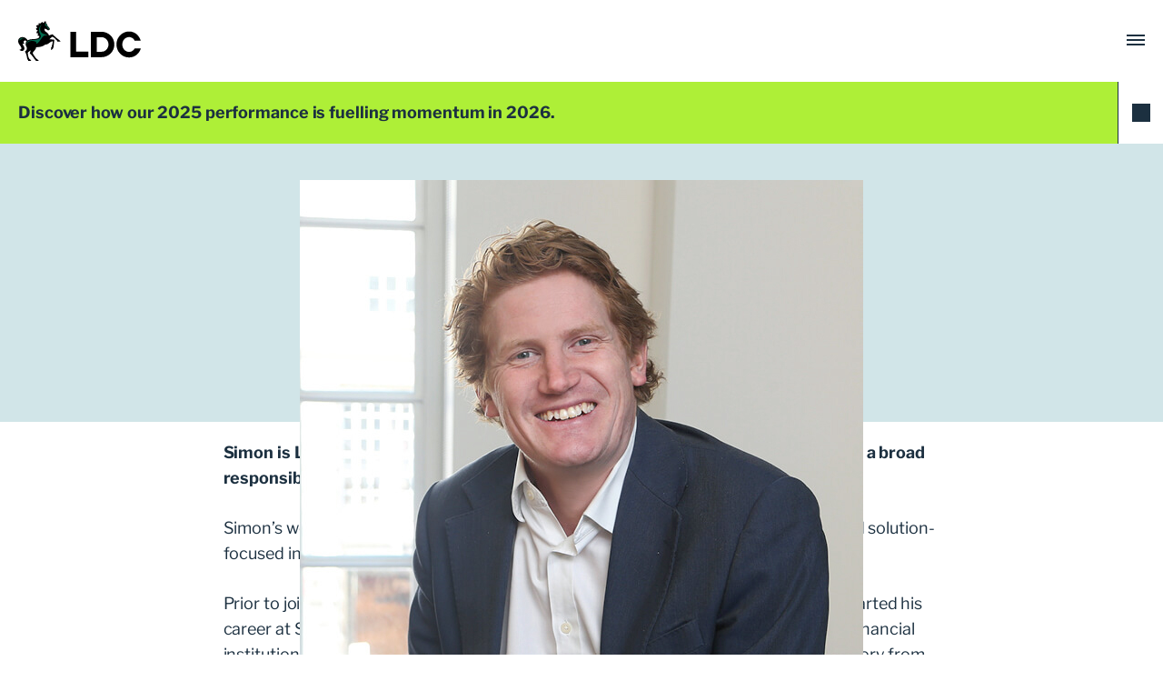

--- FILE ---
content_type: text/html; charset=UTF-8
request_url: https://www.ldc.co.uk/team/simon-staveley-smith/
body_size: 126733
content:
<!doctype html>
<html lang="en-GB">
<head>
	<!-- Meta -->
	<meta charset="UTF-8">
<script type="text/javascript">
/* <![CDATA[ */
var gform;gform||(document.addEventListener("gform_main_scripts_loaded",function(){gform.scriptsLoaded=!0}),document.addEventListener("gform/theme/scripts_loaded",function(){gform.themeScriptsLoaded=!0}),window.addEventListener("DOMContentLoaded",function(){gform.domLoaded=!0}),gform={domLoaded:!1,scriptsLoaded:!1,themeScriptsLoaded:!1,isFormEditor:()=>"function"==typeof InitializeEditor,callIfLoaded:function(o){return!(!gform.domLoaded||!gform.scriptsLoaded||!gform.themeScriptsLoaded&&!gform.isFormEditor()||(gform.isFormEditor()&&console.warn("The use of gform.initializeOnLoaded() is deprecated in the form editor context and will be removed in Gravity Forms 3.1."),o(),0))},initializeOnLoaded:function(o){gform.callIfLoaded(o)||(document.addEventListener("gform_main_scripts_loaded",()=>{gform.scriptsLoaded=!0,gform.callIfLoaded(o)}),document.addEventListener("gform/theme/scripts_loaded",()=>{gform.themeScriptsLoaded=!0,gform.callIfLoaded(o)}),window.addEventListener("DOMContentLoaded",()=>{gform.domLoaded=!0,gform.callIfLoaded(o)}))},hooks:{action:{},filter:{}},addAction:function(o,r,e,t){gform.addHook("action",o,r,e,t)},addFilter:function(o,r,e,t){gform.addHook("filter",o,r,e,t)},doAction:function(o){gform.doHook("action",o,arguments)},applyFilters:function(o){return gform.doHook("filter",o,arguments)},removeAction:function(o,r){gform.removeHook("action",o,r)},removeFilter:function(o,r,e){gform.removeHook("filter",o,r,e)},addHook:function(o,r,e,t,n){null==gform.hooks[o][r]&&(gform.hooks[o][r]=[]);var d=gform.hooks[o][r];null==n&&(n=r+"_"+d.length),gform.hooks[o][r].push({tag:n,callable:e,priority:t=null==t?10:t})},doHook:function(r,o,e){var t;if(e=Array.prototype.slice.call(e,1),null!=gform.hooks[r][o]&&((o=gform.hooks[r][o]).sort(function(o,r){return o.priority-r.priority}),o.forEach(function(o){"function"!=typeof(t=o.callable)&&(t=window[t]),"action"==r?t.apply(null,e):e[0]=t.apply(null,e)})),"filter"==r)return e[0]},removeHook:function(o,r,t,n){var e;null!=gform.hooks[o][r]&&(e=(e=gform.hooks[o][r]).filter(function(o,r,e){return!!(null!=n&&n!=o.tag||null!=t&&t!=o.priority)}),gform.hooks[o][r]=e)}});
/* ]]> */
</script>

	<meta name="viewport" content="width=device-width, initial-scale=1">
	<!-- Profile -->
	<link rel="profile" href="https://gmpg.org/xfn/11">

	<!-- Multi Browser Favicon Support  -->
	<link rel="apple-touch-icon" sizes="180x180" href="/apple-touch-icon.png">
	<link rel="shortcut icon" href="/apple-touch-icon.png" />
	<link rel="mask-icon" href="/safari-pinned-tab.svg" color="#5bbad5">
	<meta name="msapplication-TileColor" content="#da532c">
	<meta name="theme-color" content="#ffffff">

			<!-- Data Layer -->
		<script>
		 window.dataLayer = window.dataLayer || [];
		</script>
									<!-- Google -->
					<script>
						window.dataLayer = window.dataLayer || [];
						function gtag(){dataLayer.push(arguments);}
						gtag('js', new Date());
						gtag("consent", "default", {
							ad_storage: "denied",
							analytics_storage: "denied",
							functionality_storage: "denied",
							personalization_storage: "denied",
							security_storage: "granted",
							wait_for_update: 2000,
						});
						gtag("set", "ads_data_redaction", true);
						gtag("set", "url_passthrough", true);
					</script>
					<!-- Google Tag Manager -->
					<script>(function(w,d,s,l,i){w[l]=w[l]||[];w[l].push({'gtm.start':new Date().getTime(),event:'gtm.js'});var f=d.getElementsByTagName(s)[0],j=d.createElement(s),dl=l!='dataLayer'?'&l='+l:'';j.async=true;j.src='https://www.googletagmanager.com/gtm.js?id='+i+dl;f.parentNode.insertBefore(j,f);})(window,document,'script','dataLayer','GTM-NGKVH87');</script>
					<!-- End Google Tag Manager -->
				<!-- End Google -->
			
		<!-- Start cookieyes banner -->
		<script id="cookieyes" type="text/javascript" src="https://cdn-cookieyes.com/client_data/bc45b5aa671c7d0a70a8e6b5/script.js"></script>
  		<!-- End cookieyes banner -->

		<!-- Start Custom Cookie Control -->
		<script>
			function getCookie(name) {
					var re = new RegExp(name + "=([^;]+)");
					var value = re.exec(document.cookie);
					return (value != null) ? unescape(value[1]) : 'no';
			}
			if (getCookie('cky-consent') == 'yes') {

					let pageHead = document.querySelector('head');

					if(getCookie('cookieyes-functional') == 'yes') {

					/* Update Consent Mode */
					gtag("consent", "update", {
						functionality_storage: "granted",
						personalization_storage: "granted",
					});

					};

					if(getCookie('cookieyes-performance') == 'yes') {

					/* Update Consent Mode */
					gtag("consent", "update", {
						analytics_storage: "granted",
					});

					/* Lead forensic */
					let leadForensics = document.createElement('script');
					leadForensics.setAttribute('src', 'https://secure.leadforensics.com/js/100543.js');
					leadForensics.setAttribute('type', 'text/javascript');
					pageHead.appendChild(leadForensics);
					};

					window.addEventListener('DOMContentLoaded', (event) => {

					let pageFooter = document.querySelector('footer');

					if(getCookie('cookieyes-advertisement') == 'yes') {

						/* Update Consent Mode */
						gtag("consent", "update", {
							ad_storage: "granted",
						});

						/* MS Tracking */
						let d365MarkTrack = document.createElement('script');
						d365MarkTrack.setAttribute('src', 'https://mktdplp102cdn.azureedge.net/public/latest/js/ws-tracking.js?v=1.84.2007');
						d365MarkTrack.setAttribute('type', 'text/javascript');
						pageFooter.appendChild(d365MarkTrack);
						}
					});
			}
    </script>
		<!-- End Cookie Control -->
					  <meta name='robots' content='index, follow, max-image-preview:large, max-snippet:-1, max-video-preview:-1' />
	<style>img:is([sizes="auto" i], [sizes^="auto," i]) { contain-intrinsic-size: 3000px 1500px }</style>
	
	<!-- This site is optimized with the Yoast SEO Premium plugin v23.5 (Yoast SEO v24.9) - https://yoast.com/wordpress/plugins/seo/ -->
	<title>Simon Staveley-Smith - LDC</title>
	<meta name="description" content="Simon Staveley-Smith is responsible for legal and a number of operational aspects of LDC, including risk management, HR and other business support functions. He is also part of LDC’s Executive Committee. " />
	<link rel="canonical" href="https://www.ldc.co.uk/team/simon-staveley-smith/" />
	<meta property="og:locale" content="en_GB" />
	<meta property="og:type" content="article" />
	<meta property="og:title" content="Simon Staveley-Smith" />
	<meta property="og:description" content="Simon is responsible for legal and a number of operational aspects of LDC, including risk management, HR and other business support functions. He is also part of LDC’s Executive Committee. " />
	<meta property="og:url" content="https://www.ldc.co.uk/team/simon-staveley-smith/" />
	<meta property="og:site_name" content="LDC" />
	<meta property="article:modified_time" content="2023-03-09T14:59:35+00:00" />
	<meta property="og:image" content="https://www.ldc.co.uk/wp-content/uploads/2023/02/Simon-Staveley-Smith.jpg" />
	<meta property="og:image:width" content="620" />
	<meta property="og:image:height" content="729" />
	<meta property="og:image:type" content="image/jpeg" />
	<meta name="twitter:card" content="summary_large_image" />
	<script type="application/ld+json" class="yoast-schema-graph">{"@context":"https://schema.org","@graph":[{"@type":["WebPage","ProfilePage"],"@id":"https://www.ldc.co.uk/team/simon-staveley-smith/","url":"https://www.ldc.co.uk/team/simon-staveley-smith/","name":"Simon Staveley-Smith - LDC","isPartOf":{"@id":"https://www.ldc.co.uk/#website"},"primaryImageOfPage":{"@id":"https://www.ldc.co.uk/team/simon-staveley-smith/#primaryimage"},"image":{"@id":"https://www.ldc.co.uk/team/simon-staveley-smith/#primaryimage"},"thumbnailUrl":"https://www.ldc.co.uk/wp-content/uploads/2023/02/Simon-Staveley-Smith.jpg","datePublished":"2019-12-15T16:00:38+00:00","dateModified":"2023-03-09T14:59:35+00:00","description":"Simon Staveley-Smith is responsible for legal and a number of operational aspects of LDC, including risk management, HR and other business support functions. He is also part of LDC’s Executive Committee. ","inLanguage":"en-GB","potentialAction":[{"@type":"ReadAction","target":["https://www.ldc.co.uk/team/simon-staveley-smith/"]}]},{"@type":"ImageObject","inLanguage":"en-GB","@id":"https://www.ldc.co.uk/team/simon-staveley-smith/#primaryimage","url":"https://www.ldc.co.uk/wp-content/uploads/2023/02/Simon-Staveley-Smith.jpg","contentUrl":"https://www.ldc.co.uk/wp-content/uploads/2023/02/Simon-Staveley-Smith.jpg","width":620,"height":729,"caption":"Simon Staveley-Smith"},{"@type":"WebSite","@id":"https://www.ldc.co.uk/#website","url":"https://www.ldc.co.uk/","name":"LDC","description":"Trusted with Ambition®","publisher":{"@id":"https://www.ldc.co.uk/#organization"},"potentialAction":[{"@type":"SearchAction","target":{"@type":"EntryPoint","urlTemplate":"https://www.ldc.co.uk/?s={search_term_string}"},"query-input":{"@type":"PropertyValueSpecification","valueRequired":true,"valueName":"search_term_string"}}],"inLanguage":"en-GB"},{"@type":"Organization","@id":"https://www.ldc.co.uk/#organization","name":"LDC","url":"https://www.ldc.co.uk/","logo":{"@type":"ImageObject","inLanguage":"en-GB","@id":"https://www.ldc.co.uk/#/schema/logo/image/","url":"https://www.ldc.co.uk/wp-content/uploads/2023/03/ldc_favicon-2.png","contentUrl":"https://www.ldc.co.uk/wp-content/uploads/2023/03/ldc_favicon-2.png","width":502,"height":502,"caption":"LDC"},"image":{"@id":"https://www.ldc.co.uk/#/schema/logo/image/"},"mainEntityOfPage":{"@id":"https://www.ldc.co.uk/team/simon-staveley-smith/"}}]}</script>
	<!-- / Yoast SEO Premium plugin. -->


<style id='wp-block-library-inline-css' type='text/css'>
:root{--wp-admin-theme-color:#007cba;--wp-admin-theme-color--rgb:0,124,186;--wp-admin-theme-color-darker-10:#006ba1;--wp-admin-theme-color-darker-10--rgb:0,107,161;--wp-admin-theme-color-darker-20:#005a87;--wp-admin-theme-color-darker-20--rgb:0,90,135;--wp-admin-border-width-focus:2px;--wp-block-synced-color:#7a00df;--wp-block-synced-color--rgb:122,0,223;--wp-bound-block-color:var(--wp-block-synced-color)}@media (min-resolution:192dpi){:root{--wp-admin-border-width-focus:1.5px}}.wp-element-button{cursor:pointer}:root{--wp--preset--font-size--normal:16px;--wp--preset--font-size--huge:42px}:root .has-very-light-gray-background-color{background-color:#eee}:root .has-very-dark-gray-background-color{background-color:#313131}:root .has-very-light-gray-color{color:#eee}:root .has-very-dark-gray-color{color:#313131}:root .has-vivid-green-cyan-to-vivid-cyan-blue-gradient-background{background:linear-gradient(135deg,#00d084,#0693e3)}:root .has-purple-crush-gradient-background{background:linear-gradient(135deg,#34e2e4,#4721fb 50%,#ab1dfe)}:root .has-hazy-dawn-gradient-background{background:linear-gradient(135deg,#faaca8,#dad0ec)}:root .has-subdued-olive-gradient-background{background:linear-gradient(135deg,#fafae1,#67a671)}:root .has-atomic-cream-gradient-background{background:linear-gradient(135deg,#fdd79a,#004a59)}:root .has-nightshade-gradient-background{background:linear-gradient(135deg,#330968,#31cdcf)}:root .has-midnight-gradient-background{background:linear-gradient(135deg,#020381,#2874fc)}.has-regular-font-size{font-size:1em}.has-larger-font-size{font-size:2.625em}.has-normal-font-size{font-size:var(--wp--preset--font-size--normal)}.has-huge-font-size{font-size:var(--wp--preset--font-size--huge)}.has-text-align-center{text-align:center}.has-text-align-left{text-align:left}.has-text-align-right{text-align:right}#end-resizable-editor-section{display:none}.aligncenter{clear:both}.items-justified-left{justify-content:flex-start}.items-justified-center{justify-content:center}.items-justified-right{justify-content:flex-end}.items-justified-space-between{justify-content:space-between}.screen-reader-text{border:0;clip-path:inset(50%);height:1px;margin:-1px;overflow:hidden;padding:0;position:absolute;width:1px;word-wrap:normal!important}.screen-reader-text:focus{background-color:#ddd;clip-path:none;color:#444;display:block;font-size:1em;height:auto;left:5px;line-height:normal;padding:15px 23px 14px;text-decoration:none;top:5px;width:auto;z-index:100000}html :where(.has-border-color){border-style:solid}html :where([style*=border-top-color]){border-top-style:solid}html :where([style*=border-right-color]){border-right-style:solid}html :where([style*=border-bottom-color]){border-bottom-style:solid}html :where([style*=border-left-color]){border-left-style:solid}html :where([style*=border-width]){border-style:solid}html :where([style*=border-top-width]){border-top-style:solid}html :where([style*=border-right-width]){border-right-style:solid}html :where([style*=border-bottom-width]){border-bottom-style:solid}html :where([style*=border-left-width]){border-left-style:solid}html :where(img[class*=wp-image-]){height:auto;max-width:100%}:where(figure){margin:0 0 1em}html :where(.is-position-sticky){--wp-admin--admin-bar--position-offset:var(--wp-admin--admin-bar--height,0px)}@media screen and (max-width:600px){html :where(.is-position-sticky){--wp-admin--admin-bar--position-offset:0px}}
</style>
<style id='classic-theme-styles-inline-css' type='text/css'>
/*! This file is auto-generated */
.wp-block-button__link{color:#fff;background-color:#32373c;border-radius:9999px;box-shadow:none;text-decoration:none;padding:calc(.667em + 2px) calc(1.333em + 2px);font-size:1.125em}.wp-block-file__button{background:#32373c;color:#fff;text-decoration:none}
</style>
<style id='dominant-color-styles-inline-css' type='text/css'>
img[data-dominant-color]:not(.has-transparency) { background-color: var(--dominant-color); }
</style>
<link rel='stylesheet' id='wp-terms-popup-css' href='https://www.ldc.co.uk/wp-content/plugins/wp-terms-popup/public/css/wp-terms-popup-public.css?ver=2.9.1' type='text/css' media='all' />
<link rel='stylesheet' id='ldc-2023-style-css' href='https://www.ldc.co.uk/wp-content/themes/ldc-2023/dist/styles/style.css?ver=250911-05842' type='text/css' media='all' />
<script type="text/javascript" src="https://www.ldc.co.uk/wp-includes/js/jquery/jquery.min.js?ver=3.7.1" id="jquery-core-js"></script>
<script type="text/javascript" defer src="https://www.ldc.co.uk/wp-includes/js/jquery/jquery-migrate.min.js?ver=3.4.1" id="jquery-migrate-js"></script>
<script type="text/javascript" defer='defer' src="https://www.ldc.co.uk/wp-content/plugins/gravityforms/js/jquery.json.min.js?ver=2.9.9" id="gform_json-js"></script>
<script type="text/javascript" id="gform_gravityforms-js-extra">
/* <![CDATA[ */
var gf_global = {"gf_currency_config":{"name":"Pound Sterling","symbol_left":"&#163;","symbol_right":"","symbol_padding":" ","thousand_separator":",","decimal_separator":".","decimals":2,"code":"GBP"},"base_url":"https:\/\/www.ldc.co.uk\/wp-content\/plugins\/gravityforms","number_formats":[],"spinnerUrl":"https:\/\/www.ldc.co.uk\/wp-content\/plugins\/gravityforms\/images\/spinner.svg","version_hash":"40752fbdf71c46366561939ca4ccd484","strings":{"newRowAdded":"New row added.","rowRemoved":"Row removed","formSaved":"The form has been saved.  The content contains the link to return and complete the form."}};
var gform_i18n = {"datepicker":{"days":{"monday":"Mo","tuesday":"Tu","wednesday":"We","thursday":"Th","friday":"Fr","saturday":"Sa","sunday":"Su"},"months":{"january":"January","february":"February","march":"March","april":"April","may":"May","june":"June","july":"July","august":"August","september":"September","october":"October","november":"November","december":"December"},"firstDay":1,"iconText":"Select date"}};
var gf_legacy_multi = {"1":"1"};
var gform_gravityforms = {"strings":{"invalid_file_extension":"This type of file is not allowed. Must be one of the following:","delete_file":"Delete this file","in_progress":"in progress","file_exceeds_limit":"File exceeds size limit","illegal_extension":"This type of file is not allowed.","max_reached":"Maximum number of files reached","unknown_error":"There was a problem while saving the file on the server","currently_uploading":"Please wait for the uploading to complete","cancel":"Cancel","cancel_upload":"Cancel this upload","cancelled":"Cancelled"},"vars":{"images_url":"https:\/\/www.ldc.co.uk\/wp-content\/plugins\/gravityforms\/images"}};
/* ]]> */
</script>
<script type="text/javascript" id="gform_gravityforms-js-before">
/* <![CDATA[ */
var gform;gform||(document.addEventListener("gform_main_scripts_loaded",function(){gform.scriptsLoaded=!0}),document.addEventListener("gform/theme/scripts_loaded",function(){gform.themeScriptsLoaded=!0}),window.addEventListener("DOMContentLoaded",function(){gform.domLoaded=!0}),gform={domLoaded:!1,scriptsLoaded:!1,themeScriptsLoaded:!1,isFormEditor:()=>"function"==typeof InitializeEditor,callIfLoaded:function(o){return!(!gform.domLoaded||!gform.scriptsLoaded||!gform.themeScriptsLoaded&&!gform.isFormEditor()||(gform.isFormEditor()&&console.warn("The use of gform.initializeOnLoaded() is deprecated in the form editor context and will be removed in Gravity Forms 3.1."),o(),0))},initializeOnLoaded:function(o){gform.callIfLoaded(o)||(document.addEventListener("gform_main_scripts_loaded",()=>{gform.scriptsLoaded=!0,gform.callIfLoaded(o)}),document.addEventListener("gform/theme/scripts_loaded",()=>{gform.themeScriptsLoaded=!0,gform.callIfLoaded(o)}),window.addEventListener("DOMContentLoaded",()=>{gform.domLoaded=!0,gform.callIfLoaded(o)}))},hooks:{action:{},filter:{}},addAction:function(o,r,e,t){gform.addHook("action",o,r,e,t)},addFilter:function(o,r,e,t){gform.addHook("filter",o,r,e,t)},doAction:function(o){gform.doHook("action",o,arguments)},applyFilters:function(o){return gform.doHook("filter",o,arguments)},removeAction:function(o,r){gform.removeHook("action",o,r)},removeFilter:function(o,r,e){gform.removeHook("filter",o,r,e)},addHook:function(o,r,e,t,n){null==gform.hooks[o][r]&&(gform.hooks[o][r]=[]);var d=gform.hooks[o][r];null==n&&(n=r+"_"+d.length),gform.hooks[o][r].push({tag:n,callable:e,priority:t=null==t?10:t})},doHook:function(r,o,e){var t;if(e=Array.prototype.slice.call(e,1),null!=gform.hooks[r][o]&&((o=gform.hooks[r][o]).sort(function(o,r){return o.priority-r.priority}),o.forEach(function(o){"function"!=typeof(t=o.callable)&&(t=window[t]),"action"==r?t.apply(null,e):e[0]=t.apply(null,e)})),"filter"==r)return e[0]},removeHook:function(o,r,t,n){var e;null!=gform.hooks[o][r]&&(e=(e=gform.hooks[o][r]).filter(function(o,r,e){return!!(null!=n&&n!=o.tag||null!=t&&t!=o.priority)}),gform.hooks[o][r]=e)}});
/* ]]> */
</script>
<script type="text/javascript" defer='defer' src="https://www.ldc.co.uk/wp-content/plugins/gravityforms/js/gravityforms.min.js?ver=2.9.9" id="gform_gravityforms-js"></script>
<script type="text/javascript" id="gform_conditional_logic-js-extra">
/* <![CDATA[ */
var gf_legacy = {"is_legacy":"1"};
/* ]]> */
</script>
<script type="text/javascript" defer='defer' src="https://www.ldc.co.uk/wp-content/plugins/gravityforms/js/conditional_logic.min.js?ver=2.9.9" id="gform_conditional_logic-js"></script>
<script type="text/javascript" defer='defer' src="https://www.ldc.co.uk/wp-content/plugins/gravityforms/assets/js/dist/utils.min.js?ver=d1f4caf9d41e0123f387bd5029d08d19" id="gform_gravityforms_utils-js"></script>
<link rel="alternate" title="oEmbed (JSON)" type="application/json+oembed" href="https://www.ldc.co.uk/wp-json/oembed/1.0/embed?url=https%3A%2F%2Fwww.ldc.co.uk%2Fteam%2Fsimon-staveley-smith%2F" />
<link rel="alternate" title="oEmbed (XML)" type="text/xml+oembed" href="https://www.ldc.co.uk/wp-json/oembed/1.0/embed?url=https%3A%2F%2Fwww.ldc.co.uk%2Fteam%2Fsimon-staveley-smith%2F&#038;format=xml" />
<meta name="generator" content="dominant-color-images 1.2.0">
<meta name="generator" content="webp-uploads 2.5.1">
<style type="text/css">.recentcomments a{display:inline !important;padding:0 !important;margin:0 !important;}</style><link rel="icon" href="https://www.ldc.co.uk/wp-content/uploads/2023/02/ldc_favicon-1-150x150.png" sizes="32x32" />
<link rel="icon" href="https://www.ldc.co.uk/wp-content/uploads/2023/02/ldc_favicon-1.png" sizes="192x192" />
<link rel="apple-touch-icon" href="https://www.ldc.co.uk/wp-content/uploads/2023/02/ldc_favicon-1.png" />
<meta name="msapplication-TileImage" content="https://www.ldc.co.uk/wp-content/uploads/2023/02/ldc_favicon-1.png" />
  <meta name="ahrefs-site-verification" content="b3770402ed0854c3235aec7dfa7f17a33e9d5fe124b637a7fce8a323624d63de">
</head>

<body class="wp-singular team-template-default single single-team postid-881 wp-custom-logo wp-theme-ldc-2023">
  <!-- D365 Form Loader -->
			<!-- Start (noscript) - Google Tag Manager & leadForensics -->
	<noscript>
	<iframe src="https://www.googletagmanager.com/ns.html?id=GTM-NGKVH87" height="0" width="0" style="display:none;visibility:hidden"></iframe>
	<img src="https://secure.leadforensics.com/100543.png" alt="Lead Forensics" style="display:none;" />
	</noscript>
	<!-- End (noscript) -->
	  <div id="page" class="site">
    <a class="skip-link screen-reader-text" href="#content">Skip to content    </a>
    <header id="masthead" class="site-header">
      <div class="site-header__inner">
        <div class="container">
          <div class="site-branding__wrapper">
            <div class="site-branding">
              <a class="custom-logo-link" href="https://www.ldc.co.uk/" rel="home">
                      <img src="https://www.ldc.co.uk/wp-content/uploads/2026/01/LDC_Logo_Primary_2025.svg" alt="LDC">
                      </a>              <a href="https://www.ldc.co.uk/" rel="home">
                              <p class="site-title">LDC</p>
                                </a>
                                <p class="site-description">Trusted with Ambition®</p>
                            </div>
              <!-- .site-branding -->
                              <nav id="site-navigation" class="main-navigation">
                  <div class="mobile-search-btn">
                    <a href="#"><img src="https://www.ldc.co.uk/wp-content/themes/ldc-2023/dist/images/2023/search_icon_black.svg" alt="Search"></a>
                  </div>

                          <div class="main-menu">
          <ul class="main-menu__inner">
            
              <li
                id="menu-item-9456"
                class="main-menu__item  --has-children  menu-description"
                                >
                <a href="https://www.ldc.co.uk/about-us/" class="main-menu__item-link --is-link" target="_self">
                  About                </a>

                                  <div class="sub-menu">
                    <div class="container">
                      <div class="sub-menu__inner">
                                                  <div class="sub-menu__description">
                            <a href="https://www.ldc.co.uk/about-us/" class="sub-menu__description-title" target="_self">
                              About                            </a>
                            <p class="sub-menu__description-text">More than 650 management teams have trusted LDC with their business growth over the last 40 years.</p>
                          </div>
                                                <div class="sub-menu__menus">
                          <ul class="sub-menu__secondary">
                            
                              <li
                                                                class="sub-menu__item item-9463">
                                <a href="/about-us/#ldc" class="sub-menu__item-link --is-link" target="_self">
                                  We are LDC
                                                                  </a>

                              </li>
                            
                              <li
                                                                class="sub-menu__item item-9465">
                                <a href="/team-hub/" class="sub-menu__item-link --is-link" target="_self">
                                  Meet the Team
                                                                  </a>

                              </li>
                            
                              <li
                                                                  data-tertiary-target="#tertiary-menu-item-9466"
                                                                class="sub-menu__item item-9466 --has-children">
                                <a href="#" class="sub-menu__item-link --is-link" target="_self">
                                  Our Regions
                                                                      <img class="sub-menu__item-icon" height="16px" width="16px" alt="Submenu icon" src="https://www.ldc.co.uk/wp-content/themes/ldc-2023/dist/images/2023/accordion_icon.svg" />
                                                                  </a>

                              </li>
                            
                              <li
                                                                  data-tertiary-target="#tertiary-menu-item-13738"
                                                                class="sub-menu__item item-13738 --has-children">
                                <a href="#" class="sub-menu__item-link --is-link" target="_self">
                                  Our Sectors
                                                                      <img class="sub-menu__item-icon" height="16px" width="16px" alt="Submenu icon" src="https://www.ldc.co.uk/wp-content/themes/ldc-2023/dist/images/2023/accordion_icon.svg" />
                                                                  </a>

                              </li>
                            
                              <li
                                                                class="sub-menu__item item-16829">
                                <a href="https://www.ldc.co.uk/non-executive-directors/" class="sub-menu__item-link --is-link" target="_self">
                                  The LDC Network
                                                                  </a>

                              </li>
                            
                              <li
                                                                class="sub-menu__item item-16830">
                                <a href="https://www.ldc.co.uk/careers/" class="sub-menu__item-link --is-link" target="_self">
                                  Careers
                                                                  </a>

                              </li>
                                                      </ul>


                                                      <div class="sub-menu__tertiary-wrapper">
                                                                                          
                                  <ul id="tertiary-menu-item-9466" class="sub-menu__tertiary">
                                    
                                      <li class="sub-menu__item sub-menu__tertiary-item">
                                        <a href="https://www.ldc.co.uk/region/east-midlands-and-east-of-england/" class="sub-menu__item-link sub-menu__tertiary__item-link --is-link" target="_self">
                                          East Mids & East of England                                        </a>
                                      </li>
                                    
                                      <li class="sub-menu__item sub-menu__tertiary-item">
                                        <a href="https://www.ldc.co.uk/region/london/" class="sub-menu__item-link sub-menu__tertiary__item-link --is-link" target="_self">
                                          London                                        </a>
                                      </li>
                                    
                                      <li class="sub-menu__item sub-menu__tertiary-item">
                                        <a href="https://www.ldc.co.uk/region/north-east-and-scotland/" class="sub-menu__item-link sub-menu__tertiary__item-link --is-link" target="_self">
                                          North East &amp; Scotland                                        </a>
                                      </li>
                                    
                                      <li class="sub-menu__item sub-menu__tertiary-item">
                                        <a href="https://www.ldc.co.uk/region/north-west/" class="sub-menu__item-link sub-menu__tertiary__item-link --is-link" target="_self">
                                          North West                                        </a>
                                      </li>
                                    
                                      <li class="sub-menu__item sub-menu__tertiary-item">
                                        <a href="https://www.ldc.co.uk/region/south/" class="sub-menu__item-link sub-menu__tertiary__item-link --is-link" target="_self">
                                          South                                        </a>
                                      </li>
                                    
                                      <li class="sub-menu__item sub-menu__tertiary-item">
                                        <a href="https://www.ldc.co.uk/region/south-west-wales/" class="sub-menu__item-link sub-menu__tertiary__item-link --is-link" target="_self">
                                          South West &#038; Wales                                        </a>
                                      </li>
                                    
                                      <li class="sub-menu__item sub-menu__tertiary-item">
                                        <a href="https://www.ldc.co.uk/region/midlands/" class="sub-menu__item-link sub-menu__tertiary__item-link --is-link" target="_self">
                                          West Midlands                                        </a>
                                      </li>
                                    
                                      <li class="sub-menu__item sub-menu__tertiary-item">
                                        <a href="https://www.ldc.co.uk/region/yorkshire/" class="sub-menu__item-link sub-menu__tertiary__item-link --is-link" target="_self">
                                          Yorkshire                                        </a>
                                      </li>
                                                                      </ul>
                                                              
                                  <ul id="tertiary-menu-item-13738" class="sub-menu__tertiary">
                                    
                                      <li class="sub-menu__item sub-menu__tertiary-item">
                                        <a href="https://www.ldc.co.uk/sector/business-services/" class="sub-menu__item-link sub-menu__tertiary__item-link --is-link" target="_self">
                                          Business Services                                        </a>
                                      </li>
                                    
                                      <li class="sub-menu__item sub-menu__tertiary-item">
                                        <a href="https://www.ldc.co.uk/sector/consumer/" class="sub-menu__item-link sub-menu__tertiary__item-link --is-link" target="_self">
                                          Consumer                                        </a>
                                      </li>
                                    
                                      <li class="sub-menu__item sub-menu__tertiary-item">
                                        <a href="https://www.ldc.co.uk/sector/healthcare/" class="sub-menu__item-link sub-menu__tertiary__item-link --is-link" target="_self">
                                          Healthcare                                        </a>
                                      </li>
                                    
                                      <li class="sub-menu__item sub-menu__tertiary-item">
                                        <a href="https://www.ldc.co.uk/sector/ict/" class="sub-menu__item-link sub-menu__tertiary__item-link --is-link" target="_self">
                                          ICT                                        </a>
                                      </li>
                                    
                                      <li class="sub-menu__item sub-menu__tertiary-item">
                                        <a href="https://www.ldc.co.uk/sector/industrials/" class="sub-menu__item-link sub-menu__tertiary__item-link --is-link" target="_self">
                                          Industrials                                        </a>
                                      </li>
                                    
                                      <li class="sub-menu__item sub-menu__tertiary-item">
                                        <a href="https://www.ldc.co.uk/sector/media/" class="sub-menu__item-link sub-menu__tertiary__item-link --is-link" target="_self">
                                          Media                                        </a>
                                      </li>
                                    
                                      <li class="sub-menu__item sub-menu__tertiary-item">
                                        <a href="https://www.ldc.co.uk/sector/technology-business-growth-funding/" class="sub-menu__item-link sub-menu__tertiary__item-link --is-link" target="_self">
                                          Technology                                        </a>
                                      </li>
                                                                      </ul>
                                                                                                                                                      </div>
                                                  </div>
                      </div>
                    </div>
                  </div>
                              </li>
            
              <li
                id="menu-item-9369"
                class="main-menu__item  --has-children  menu-description"
                                >
                <a href="https://www.ldc.co.uk/portfolio/" class="main-menu__item-link --is-link" target="_self">
                  Portfolio                </a>

                                  <div class="sub-menu">
                    <div class="container">
                      <div class="sub-menu__inner">
                                                  <div class="sub-menu__description">
                            <a href="https://www.ldc.co.uk/portfolio/" class="sub-menu__description-title" target="_self">
                              Portfolio                            </a>
                            <p class="sub-menu__description-text">Read about our current portfolio and recent case studies, and filter by sector or region.</p>
                          </div>
                                                <div class="sub-menu__menus">
                          <ul class="sub-menu__secondary">
                            
                              <li
                                                                class="sub-menu__item item-9366">
                                <a href="https://www.ldc.co.uk/partnership-stories/" class="sub-menu__item-link --is-link" target="_self">
                                  Partnership Stories
                                                                  </a>

                              </li>
                            
                              <li
                                                                class="sub-menu__item item-15552">
                                <a href="https://www.ldc.co.uk/portfolio/" class="sub-menu__item-link --is-link" target="_self">
                                  View our Portfolio
                                                                  </a>

                              </li>
                            
                              <li
                                                                class="sub-menu__item item-9372">
                                <a href="/portfolio/#select-and-search-wrapper" class="sub-menu__item-link --is-link" target="_self">
                                  Search our Portfolio
                                                                  </a>

                              </li>
                                                      </ul>


                                                  </div>
                      </div>
                    </div>
                  </div>
                              </li>
            
              <li
                id="menu-item-20478"
                class="main-menu__item    menu-description"
                                >
                <a href="https://www.ldc.co.uk/esg/" class="main-menu__item-link --is-link" target="_self">
                  ESG                </a>

                              </li>
            
              <li
                id="menu-item-9367"
                class="main-menu__item  --has-children  menu-description"
                                >
                <a href="https://www.ldc.co.uk/top-50/" class="main-menu__item-link --is-link" target="_self">
                  Top 50                </a>

                                  <div class="sub-menu">
                    <div class="container">
                      <div class="sub-menu__inner">
                                                  <div class="sub-menu__description">
                            <a href="https://www.ldc.co.uk/top-50/" class="sub-menu__description-title" target="_self">
                              Top 50                            </a>
                            <p class="sub-menu__description-text">Supported by The Times, we celebrate the UK’s most ambitious business leaders outside of our portfolio.</p>
                          </div>
                                                <div class="sub-menu__menus">
                          <ul class="sub-menu__secondary">
                            
                              <li
                                                                class="sub-menu__item item-9373">
                                <a href="/top-50/" class="sub-menu__item-link --is-link" target="_self">
                                  Overview
                                                                  </a>

                              </li>
                            
                              <li
                                                                class="sub-menu__item item-24592">
                                <a href="https://www.ldc.co.uk/top-50/2025/" class="sub-menu__item-link --is-link" target="_self">
                                  2025
                                                                  </a>

                              </li>
                            
                              <li
                                                                  data-tertiary-target="#tertiary-menu-item-9374"
                                                                class="sub-menu__item item-9374 --has-children">
                                <a href="/top-50/#years" class="sub-menu__item-link --is-link" target="_self">
                                  Previous Years
                                                                      <img class="sub-menu__item-icon" height="16px" width="16px" alt="Submenu icon" src="https://www.ldc.co.uk/wp-content/themes/ldc-2023/dist/images/2023/accordion_icon.svg" />
                                                                  </a>

                              </li>
                            
                              <li
                                                                class="sub-menu__item item-12903">
                                <a href="https://www.ldc.co.uk/faq/top-50/" class="sub-menu__item-link --is-link" target="_self">
                                  FAQ
                                                                  </a>

                              </li>
                                                      </ul>


                                                      <div class="sub-menu__tertiary-wrapper">
                                                                                          
                                  <ul id="tertiary-menu-item-9374" class="sub-menu__tertiary">
                                    
                                      <li class="sub-menu__item sub-menu__tertiary-item">
                                        <a href="https://www.ldc.co.uk/top-50/2024/" class="sub-menu__item-link sub-menu__tertiary__item-link --is-link" target="_self">
                                          2024                                        </a>
                                      </li>
                                    
                                      <li class="sub-menu__item sub-menu__tertiary-item">
                                        <a href="/top-50/2023/" class="sub-menu__item-link sub-menu__tertiary__item-link --is-link" target="_self">
                                          2023                                        </a>
                                      </li>
                                    
                                      <li class="sub-menu__item sub-menu__tertiary-item">
                                        <a href="/top-50/2022/" class="sub-menu__item-link sub-menu__tertiary__item-link --is-link" target="_self">
                                          2022                                        </a>
                                      </li>
                                    
                                      <li class="sub-menu__item sub-menu__tertiary-item">
                                        <a href="/top-50/2021/" class="sub-menu__item-link sub-menu__tertiary__item-link --is-link" target="_self">
                                          2021                                        </a>
                                      </li>
                                    
                                      <li class="sub-menu__item sub-menu__tertiary-item">
                                        <a href="/top-50/2020/" class="sub-menu__item-link sub-menu__tertiary__item-link --is-link" target="_self">
                                          2020                                        </a>
                                      </li>
                                    
                                      <li class="sub-menu__item sub-menu__tertiary-item">
                                        <a href="/top-50/2019/" class="sub-menu__item-link sub-menu__tertiary__item-link --is-link" target="_self">
                                          2019                                        </a>
                                      </li>
                                    
                                      <li class="sub-menu__item sub-menu__tertiary-item">
                                        <a href="/top-50/2018/" class="sub-menu__item-link sub-menu__tertiary__item-link --is-link" target="_self">
                                          2018                                        </a>
                                      </li>
                                                                      </ul>
                                                                                                                        </div>
                                                  </div>
                      </div>
                    </div>
                  </div>
                              </li>
            
              <li
                id="menu-item-9457"
                class="main-menu__item  --has-children  menu-description"
                                >
                <a href="https://www.ldc.co.uk/insights/" class="main-menu__item-link --is-link" target="_self">
                  Insights                </a>

                                  <div class="sub-menu">
                    <div class="container">
                      <div class="sub-menu__inner">
                                                  <div class="sub-menu__description">
                            <a href="https://www.ldc.co.uk/insights/" class="sub-menu__description-title" target="_self">
                              Insights                            </a>
                            <p class="sub-menu__description-text">Knowledge and resources to help you grow your business through private equity.</p>
                          </div>
                                                <div class="sub-menu__menus">
                          <ul class="sub-menu__secondary">
                            
                              <li
                                                                class="sub-menu__item item-9490">
                                <a href="https://www.ldc.co.uk/insights/#what-is-private-equity" class="sub-menu__item-link --is-link" target="_self">
                                  What is Private Equity?
                                                                  </a>

                              </li>
                            
                              <li
                                                                class="sub-menu__item item-9460">
                                <a href="/insights/#resources" class="sub-menu__item-link --is-link" target="_self">
                                  Resources
                                                                  </a>

                              </li>
                            
                              <li
                                                                class="sub-menu__item item-9461">
                                <a href="/insights/#downloads" class="sub-menu__item-link --is-link" target="_self">
                                  Downloads
                                                                  </a>

                              </li>
                            
                              <li
                                                                class="sub-menu__item item-9381">
                                <a href="/resources/#faq-and-glossary" class="sub-menu__item-link --is-link" target="_self">
                                  FAQ and Glossary
                                                                  </a>

                              </li>
                                                      </ul>


                                                  </div>
                      </div>
                    </div>
                  </div>
                              </li>
            
              <li
                id="menu-item-9382"
                class="main-menu__item  --has-children  menu-description"
                                >
                <a href="https://www.ldc.co.uk/news/" class="main-menu__item-link --is-link" target="_self">
                  News                </a>

                                  <div class="sub-menu">
                    <div class="container">
                      <div class="sub-menu__inner">
                                                  <div class="sub-menu__description">
                            <a href="https://www.ldc.co.uk/news/" class="sub-menu__description-title" target="_self">
                              News                            </a>
                            <p class="sub-menu__description-text">Keep up to date with the latest news from LDC and our portfolio.</p>
                          </div>
                                                <div class="sub-menu__menus">
                          <ul class="sub-menu__secondary">
                            
                              <li
                                                                class="sub-menu__item item-9383">
                                <a href="https://www.ldc.co.uk/news/" class="sub-menu__item-link --is-link" target="_self">
                                  All News
                                                                  </a>

                              </li>
                            
                              <li
                                                                class="sub-menu__item item-17577">
                                <a href="/news/?filter=esg" class="sub-menu__item-link --is-link" target="_self">
                                  ESG
                                                                  </a>

                              </li>
                            
                              <li
                                                                class="sub-menu__item item-9384">
                                <a href="/news/?filter=corporate" class="sub-menu__item-link --is-link" target="_self">
                                  Corporate
                                                                  </a>

                              </li>
                            
                              <li
                                                                class="sub-menu__item item-9386">
                                <a href="/news/?filter=portfolio" class="sub-menu__item-link --is-link" target="_self">
                                  Portfolio
                                                                  </a>

                              </li>
                            
                              <li
                                                                class="sub-menu__item item-9385">
                                <a href="/news/?filter=top-50" class="sub-menu__item-link --is-link" target="_self">
                                  Top 50
                                                                  </a>

                              </li>
                                                      </ul>


                                                  </div>
                      </div>
                    </div>
                  </div>
                              </li>
            
              <li
                id="menu-item-23174"
                class="main-menu__item  --has-children  menu-description"
                                >
                <a href="https://www.ldc.co.uk/contact/" class="main-menu__item-link --is-link" target="_self">
                  Contact                </a>

                                  <div class="sub-menu">
                    <div class="container">
                      <div class="sub-menu__inner">
                                                  <div class="sub-menu__description">
                            <a href="https://www.ldc.co.uk/contact/" class="sub-menu__description-title" target="_self">
                              Contact                            </a>
                            <p class="sub-menu__description-text">We are always happy to meet ambitious business leaders, so contact your local LDC team to start a conversation.</p>
                          </div>
                                                <div class="sub-menu__menus">
                          <ul class="sub-menu__secondary">
                            
                              <li
                                                                class="sub-menu__item item-9388">
                                <a href="/contact/#footer-form" class="sub-menu__item-link --is-link" target="_self">
                                  Get in Touch
                                                                  </a>

                              </li>
                            
                              <li
                                                                  data-tertiary-target="#tertiary-menu-item-9389"
                                                                class="sub-menu__item item-9389 --has-children">
                                <a href="/contact/" class="sub-menu__item-link --is-link" target="_self">
                                  Offices
                                                                      <img class="sub-menu__item-icon" height="16px" width="16px" alt="Submenu icon" src="https://www.ldc.co.uk/wp-content/themes/ldc-2023/dist/images/2023/accordion_icon.svg" />
                                                                  </a>

                              </li>
                                                      </ul>


                                                      <div class="sub-menu__tertiary-wrapper">
                                                            
                                  <ul id="tertiary-menu-item-9389" class="sub-menu__tertiary">
                                    
                                      <li class="sub-menu__item sub-menu__tertiary-item">
                                        <a href="/region/midlands/#get-in-touch" class="sub-menu__item-link sub-menu__tertiary__item-link --is-link" target="_self">
                                          Birmingham                                        </a>
                                      </li>
                                    
                                      <li class="sub-menu__item sub-menu__tertiary-item">
                                        <a href="/region/south-west-wales/#get-in-touch" class="sub-menu__item-link sub-menu__tertiary__item-link --is-link" target="_self">
                                          Bristol                                        </a>
                                      </li>
                                    
                                      <li class="sub-menu__item sub-menu__tertiary-item">
                                        <a href="/region/south-west-wales/#get-in-touch" class="sub-menu__item-link sub-menu__tertiary__item-link --is-link" target="_self">
                                          Cardiff                                        </a>
                                      </li>
                                    
                                      <li class="sub-menu__item sub-menu__tertiary-item">
                                        <a href="/region/north-east-and-scotland/#get-in-touch" class="sub-menu__item-link sub-menu__tertiary__item-link --is-link" target="_self">
                                          Edinburgh                                        </a>
                                      </li>
                                    
                                      <li class="sub-menu__item sub-menu__tertiary-item">
                                        <a href="/region/yorkshire/#get-in-touch" class="sub-menu__item-link sub-menu__tertiary__item-link --is-link" target="_self">
                                          Leeds                                        </a>
                                      </li>
                                    
                                      <li class="sub-menu__item sub-menu__tertiary-item">
                                        <a href="/region/london/#get-in-touch" class="sub-menu__item-link sub-menu__tertiary__item-link --is-link" target="_self">
                                          London                                        </a>
                                      </li>
                                    
                                      <li class="sub-menu__item sub-menu__tertiary-item">
                                        <a href="/region/north-west/#get-in-touch" class="sub-menu__item-link sub-menu__tertiary__item-link --is-link" target="_self">
                                          Manchester                                        </a>
                                      </li>
                                    
                                      <li class="sub-menu__item sub-menu__tertiary-item">
                                        <a href="/region/north-east-and-scotland/#get-in-touch" class="sub-menu__item-link sub-menu__tertiary__item-link --is-link" target="_self">
                                          Newcastle                                        </a>
                                      </li>
                                    
                                      <li class="sub-menu__item sub-menu__tertiary-item">
                                        <a href="/region/east-midlands-and-east-of-england/#get-in-touch" class="sub-menu__item-link sub-menu__tertiary__item-link --is-link" target="_self">
                                          Nottingham                                        </a>
                                      </li>
                                    
                                      <li class="sub-menu__item sub-menu__tertiary-item">
                                        <a href="/region/south/#get-in-touch" class="sub-menu__item-link sub-menu__tertiary__item-link --is-link" target="_self">
                                          Reading                                        </a>
                                      </li>
                                                                      </ul>
                                                                                          </div>
                                                  </div>
                      </div>
                    </div>
                  </div>
                              </li>
                      </ol>

          <span id="desktop-search-toggle" class="main-menu__search_icon">
            <img class="search" src="https://www.ldc.co.uk/wp-content/themes/ldc-2023/dist/images/2023/search_icon_black.svg" alt="Search icon" width="30px" height="30px">
            <img class="close" src="https://www.ldc.co.uk/wp-content/themes/ldc-2023/dist/images/2023/close_icon.svg" alt="Close search icon" width="30px" height="30px">
          </span>
        </div>
      
                  <button
                    id="mobile-menu-toggle"
                    class="menu-toggle hamburger hamburger--squeeze"
                    type="button"
                    aria-controls="primary-menu"
                    aria-label="primary hamburger menu for tablet and mobile"
                    aria-expanded="false">
                    <span class="hamburger-box">
                      <span class="hamburger-inner"></span>
                    </span>
                  </button>
                </nav><!-- .site nav -->
              </div>
            </div>
          </div>
      <div class="search-bar">
        <div class="container">
            

<form role="search"  method="get" class="search-form" action="https://www.ldc.co.uk/">
    <label for="search-form-1">
        <span class="screen-reader-text">Search for:</span>
        <input
          id="search-form-1"
          class="search-field"
          type="search"
          placeholder="Search"
          value=""
          name="s"
          autocomplete="off"
          aria-autocomplete="none"
          />
    </label>
    <div id="run-search-wrapper">
      <a class="run-search desktop" href="#"><img src="https://www.ldc.co.uk/wp-content/themes/ldc-2023/dist/images/2023/search_icon_accent.svg" alt="Search"></a>
    </div>
    <input type="submit" class="search-submit" value="Search" />
</form>
        </div>
        <div class="container">
          <div id="search-preview"></div>
          <div class="button-wrapper">
            <a href="" id="show-results-button" class="button">Show all results</a>
          </div>
        </div>
      </div>

    <div id="mobile-menu" class="mobile-menu">
		
    <div class="mobile-menu__inner">
        <div class="mobile-menu__search">
            

<form role="search"  method="get" class="search-form" action="https://www.ldc.co.uk/">
    <label for="search-form-2">
        <span class="screen-reader-text">Search for:</span>
        <input
          id="search-form-2"
          class="search-field"
          type="search"
          placeholder="Search"
          value=""
          name="s"
          autocomplete="off"
          aria-autocomplete="none"
          />
    </label>
    <div id="run-search-wrapper">
      <a class="run-search desktop" href="#"><img src="https://www.ldc.co.uk/wp-content/themes/ldc-2023/dist/images/2023/search_icon_accent.svg" alt="Search"></a>
    </div>
    <input type="submit" class="search-submit" value="Search" />
</form>
        </div>

        <ul class="mobile-menu__menu">
            
                <li class="mobile-menu__item  --has-children  menu-description" >
                    <div class="mobile-menu__item-inner">
                        <a href="https://www.ldc.co.uk/about-us/" class="mobile-menu__item-link --is-link" target="_self">
                            About                        </a>
                                                    <div class="mobile-menu__item-icon">
                                <img height="16px" width="16px" alt="Submenu icon" src="https://www.ldc.co.uk/wp-content/themes/ldc-2023/dist/images/2023/accordion_icon.svg" />
                            </div>
                                            </div>

                                            <div class="mobile-sub-menu">
                            <div class="mobile-sub-menu__inner">
                                <div class="mobile-sub-menu__menus">
                                    <ul class="mobile-sub-menu__secondary">
                                        
                                            <li
                                                class="mobile-sub-menu__item item-9463 ">

                                                <div class="mobile-sub-menu__item-inner">
                                                    <a href="/about-us/#ldc" class="mobile-sub-menu__item-link --is-link" target="_self">
                                                        We are LDC                                                    </a>

                                                                                                    </div>
                                            </li>
                                        
                                            <li
                                                class="mobile-sub-menu__item item-9465 ">

                                                <div class="mobile-sub-menu__item-inner">
                                                    <a href="/team-hub/" class="mobile-sub-menu__item-link --is-link" target="_self">
                                                        Meet the Team                                                    </a>

                                                                                                    </div>
                                            </li>
                                        
                                            <li
                                                class="mobile-sub-menu__item item-9466 --has-children">

                                                <div class="mobile-sub-menu__item-inner">
                                                    <a href="#" class="mobile-sub-menu__item-link --is-link" target="_self">
                                                        Our Regions                                                    </a>

                                                                                                            <div
                                                            class="mobile-sub-menu__item-icon"
                                                            data-mobile-tertiary-target="#mobile-tertiary-menu-item-9466"
                                                            >
                                                            <img height="16px" width="16px" alt="Submenu icon" src="https://www.ldc.co.uk/wp-content/themes/ldc-2023/dist/images/2023/accordion_icon.svg" />
                                                        </div>
                                                                                                    </div>
                                            </li>
                                        
                                            <li
                                                class="mobile-sub-menu__item item-13738 --has-children">

                                                <div class="mobile-sub-menu__item-inner">
                                                    <a href="#" class="mobile-sub-menu__item-link --is-link" target="_self">
                                                        Our Sectors                                                    </a>

                                                                                                            <div
                                                            class="mobile-sub-menu__item-icon"
                                                            data-mobile-tertiary-target="#mobile-tertiary-menu-item-13738"
                                                            >
                                                            <img height="16px" width="16px" alt="Submenu icon" src="https://www.ldc.co.uk/wp-content/themes/ldc-2023/dist/images/2023/accordion_icon.svg" />
                                                        </div>
                                                                                                    </div>
                                            </li>
                                        
                                            <li
                                                class="mobile-sub-menu__item item-16829 ">

                                                <div class="mobile-sub-menu__item-inner">
                                                    <a href="https://www.ldc.co.uk/non-executive-directors/" class="mobile-sub-menu__item-link --is-link" target="_self">
                                                        The LDC Network                                                    </a>

                                                                                                    </div>
                                            </li>
                                        
                                            <li
                                                class="mobile-sub-menu__item item-16830 ">

                                                <div class="mobile-sub-menu__item-inner">
                                                    <a href="https://www.ldc.co.uk/careers/" class="mobile-sub-menu__item-link --is-link" target="_self">
                                                        Careers                                                    </a>

                                                                                                    </div>
                                            </li>
                                                                            </ul>
                                </div>
                            </div>
                        </div>
                                    </li>
            
                <li class="mobile-menu__item  --has-children  menu-description" >
                    <div class="mobile-menu__item-inner">
                        <a href="https://www.ldc.co.uk/portfolio/" class="mobile-menu__item-link --is-link" target="_self">
                            Portfolio                        </a>
                                                    <div class="mobile-menu__item-icon">
                                <img height="16px" width="16px" alt="Submenu icon" src="https://www.ldc.co.uk/wp-content/themes/ldc-2023/dist/images/2023/accordion_icon.svg" />
                            </div>
                                            </div>

                                            <div class="mobile-sub-menu">
                            <div class="mobile-sub-menu__inner">
                                <div class="mobile-sub-menu__menus">
                                    <ul class="mobile-sub-menu__secondary">
                                        
                                            <li
                                                class="mobile-sub-menu__item item-9366 ">

                                                <div class="mobile-sub-menu__item-inner">
                                                    <a href="https://www.ldc.co.uk/partnership-stories/" class="mobile-sub-menu__item-link --is-link" target="_self">
                                                        Partnership Stories                                                    </a>

                                                                                                    </div>
                                            </li>
                                        
                                            <li
                                                class="mobile-sub-menu__item item-15552 ">

                                                <div class="mobile-sub-menu__item-inner">
                                                    <a href="https://www.ldc.co.uk/portfolio/" class="mobile-sub-menu__item-link --is-link" target="_self">
                                                        View our Portfolio                                                    </a>

                                                                                                    </div>
                                            </li>
                                        
                                            <li
                                                class="mobile-sub-menu__item item-9372 ">

                                                <div class="mobile-sub-menu__item-inner">
                                                    <a href="/portfolio/#select-and-search-wrapper" class="mobile-sub-menu__item-link --is-link" target="_self">
                                                        Search our Portfolio                                                    </a>

                                                                                                    </div>
                                            </li>
                                                                            </ul>
                                </div>
                            </div>
                        </div>
                                    </li>
            
                <li class="mobile-menu__item    menu-description" >
                    <div class="mobile-menu__item-inner">
                        <a href="https://www.ldc.co.uk/esg/" class="mobile-menu__item-link --is-link" target="_self">
                            ESG                        </a>
                                            </div>

                                    </li>
            
                <li class="mobile-menu__item  --has-children  menu-description" >
                    <div class="mobile-menu__item-inner">
                        <a href="https://www.ldc.co.uk/top-50/" class="mobile-menu__item-link --is-link" target="_self">
                            Top 50                        </a>
                                                    <div class="mobile-menu__item-icon">
                                <img height="16px" width="16px" alt="Submenu icon" src="https://www.ldc.co.uk/wp-content/themes/ldc-2023/dist/images/2023/accordion_icon.svg" />
                            </div>
                                            </div>

                                            <div class="mobile-sub-menu">
                            <div class="mobile-sub-menu__inner">
                                <div class="mobile-sub-menu__menus">
                                    <ul class="mobile-sub-menu__secondary">
                                        
                                            <li
                                                class="mobile-sub-menu__item item-9373 ">

                                                <div class="mobile-sub-menu__item-inner">
                                                    <a href="/top-50/" class="mobile-sub-menu__item-link --is-link" target="_self">
                                                        Overview                                                    </a>

                                                                                                    </div>
                                            </li>
                                        
                                            <li
                                                class="mobile-sub-menu__item item-24592 ">

                                                <div class="mobile-sub-menu__item-inner">
                                                    <a href="https://www.ldc.co.uk/top-50/2025/" class="mobile-sub-menu__item-link --is-link" target="_self">
                                                        2025                                                    </a>

                                                                                                    </div>
                                            </li>
                                        
                                            <li
                                                class="mobile-sub-menu__item item-9374 --has-children">

                                                <div class="mobile-sub-menu__item-inner">
                                                    <a href="/top-50/#years" class="mobile-sub-menu__item-link --is-link" target="_self">
                                                        Previous Years                                                    </a>

                                                                                                            <div
                                                            class="mobile-sub-menu__item-icon"
                                                            data-mobile-tertiary-target="#mobile-tertiary-menu-item-9374"
                                                            >
                                                            <img height="16px" width="16px" alt="Submenu icon" src="https://www.ldc.co.uk/wp-content/themes/ldc-2023/dist/images/2023/accordion_icon.svg" />
                                                        </div>
                                                                                                    </div>
                                            </li>
                                        
                                            <li
                                                class="mobile-sub-menu__item item-12903 ">

                                                <div class="mobile-sub-menu__item-inner">
                                                    <a href="https://www.ldc.co.uk/faq/top-50/" class="mobile-sub-menu__item-link --is-link" target="_self">
                                                        FAQ                                                    </a>

                                                                                                    </div>
                                            </li>
                                                                            </ul>
                                </div>
                            </div>
                        </div>
                                    </li>
            
                <li class="mobile-menu__item  --has-children  menu-description" >
                    <div class="mobile-menu__item-inner">
                        <a href="https://www.ldc.co.uk/insights/" class="mobile-menu__item-link --is-link" target="_self">
                            Insights                        </a>
                                                    <div class="mobile-menu__item-icon">
                                <img height="16px" width="16px" alt="Submenu icon" src="https://www.ldc.co.uk/wp-content/themes/ldc-2023/dist/images/2023/accordion_icon.svg" />
                            </div>
                                            </div>

                                            <div class="mobile-sub-menu">
                            <div class="mobile-sub-menu__inner">
                                <div class="mobile-sub-menu__menus">
                                    <ul class="mobile-sub-menu__secondary">
                                        
                                            <li
                                                class="mobile-sub-menu__item item-9490 ">

                                                <div class="mobile-sub-menu__item-inner">
                                                    <a href="https://www.ldc.co.uk/insights/#what-is-private-equity" class="mobile-sub-menu__item-link --is-link" target="_self">
                                                        What is Private Equity?                                                    </a>

                                                                                                    </div>
                                            </li>
                                        
                                            <li
                                                class="mobile-sub-menu__item item-9460 ">

                                                <div class="mobile-sub-menu__item-inner">
                                                    <a href="/insights/#resources" class="mobile-sub-menu__item-link --is-link" target="_self">
                                                        Resources                                                    </a>

                                                                                                    </div>
                                            </li>
                                        
                                            <li
                                                class="mobile-sub-menu__item item-9461 ">

                                                <div class="mobile-sub-menu__item-inner">
                                                    <a href="/insights/#downloads" class="mobile-sub-menu__item-link --is-link" target="_self">
                                                        Downloads                                                    </a>

                                                                                                    </div>
                                            </li>
                                        
                                            <li
                                                class="mobile-sub-menu__item item-9381 ">

                                                <div class="mobile-sub-menu__item-inner">
                                                    <a href="/resources/#faq-and-glossary" class="mobile-sub-menu__item-link --is-link" target="_self">
                                                        FAQ and Glossary                                                    </a>

                                                                                                    </div>
                                            </li>
                                                                            </ul>
                                </div>
                            </div>
                        </div>
                                    </li>
            
                <li class="mobile-menu__item  --has-children  menu-description" >
                    <div class="mobile-menu__item-inner">
                        <a href="https://www.ldc.co.uk/news/" class="mobile-menu__item-link --is-link" target="_self">
                            News                        </a>
                                                    <div class="mobile-menu__item-icon">
                                <img height="16px" width="16px" alt="Submenu icon" src="https://www.ldc.co.uk/wp-content/themes/ldc-2023/dist/images/2023/accordion_icon.svg" />
                            </div>
                                            </div>

                                            <div class="mobile-sub-menu">
                            <div class="mobile-sub-menu__inner">
                                <div class="mobile-sub-menu__menus">
                                    <ul class="mobile-sub-menu__secondary">
                                        
                                            <li
                                                class="mobile-sub-menu__item item-9383 ">

                                                <div class="mobile-sub-menu__item-inner">
                                                    <a href="https://www.ldc.co.uk/news/" class="mobile-sub-menu__item-link --is-link" target="_self">
                                                        All News                                                    </a>

                                                                                                    </div>
                                            </li>
                                        
                                            <li
                                                class="mobile-sub-menu__item item-17577 ">

                                                <div class="mobile-sub-menu__item-inner">
                                                    <a href="/news/?filter=esg" class="mobile-sub-menu__item-link --is-link" target="_self">
                                                        ESG                                                    </a>

                                                                                                    </div>
                                            </li>
                                        
                                            <li
                                                class="mobile-sub-menu__item item-9384 ">

                                                <div class="mobile-sub-menu__item-inner">
                                                    <a href="/news/?filter=corporate" class="mobile-sub-menu__item-link --is-link" target="_self">
                                                        Corporate                                                    </a>

                                                                                                    </div>
                                            </li>
                                        
                                            <li
                                                class="mobile-sub-menu__item item-9386 ">

                                                <div class="mobile-sub-menu__item-inner">
                                                    <a href="/news/?filter=portfolio" class="mobile-sub-menu__item-link --is-link" target="_self">
                                                        Portfolio                                                    </a>

                                                                                                    </div>
                                            </li>
                                        
                                            <li
                                                class="mobile-sub-menu__item item-9385 ">

                                                <div class="mobile-sub-menu__item-inner">
                                                    <a href="/news/?filter=top-50" class="mobile-sub-menu__item-link --is-link" target="_self">
                                                        Top 50                                                    </a>

                                                                                                    </div>
                                            </li>
                                                                            </ul>
                                </div>
                            </div>
                        </div>
                                    </li>
            
                <li class="mobile-menu__item  --has-children  menu-description" >
                    <div class="mobile-menu__item-inner">
                        <a href="https://www.ldc.co.uk/contact/" class="mobile-menu__item-link --is-link" target="_self">
                            Contact                        </a>
                                                    <div class="mobile-menu__item-icon">
                                <img height="16px" width="16px" alt="Submenu icon" src="https://www.ldc.co.uk/wp-content/themes/ldc-2023/dist/images/2023/accordion_icon.svg" />
                            </div>
                                            </div>

                                            <div class="mobile-sub-menu">
                            <div class="mobile-sub-menu__inner">
                                <div class="mobile-sub-menu__menus">
                                    <ul class="mobile-sub-menu__secondary">
                                        
                                            <li
                                                class="mobile-sub-menu__item item-9388 ">

                                                <div class="mobile-sub-menu__item-inner">
                                                    <a href="/contact/#footer-form" class="mobile-sub-menu__item-link --is-link" target="_self">
                                                        Get in Touch                                                    </a>

                                                                                                    </div>
                                            </li>
                                        
                                            <li
                                                class="mobile-sub-menu__item item-9389 --has-children">

                                                <div class="mobile-sub-menu__item-inner">
                                                    <a href="/contact/" class="mobile-sub-menu__item-link --is-link" target="_self">
                                                        Offices                                                    </a>

                                                                                                            <div
                                                            class="mobile-sub-menu__item-icon"
                                                            data-mobile-tertiary-target="#mobile-tertiary-menu-item-9389"
                                                            >
                                                            <img height="16px" width="16px" alt="Submenu icon" src="https://www.ldc.co.uk/wp-content/themes/ldc-2023/dist/images/2023/accordion_icon.svg" />
                                                        </div>
                                                                                                    </div>
                                            </li>
                                                                            </ul>
                                </div>
                            </div>
                        </div>
                                    </li>
                    </ul>
    </div>

    <div class="mobile-menu__tertiaries">
                                    <ul class="mobile-menu__tertiary" id="mobile-tertiary-menu-item-9466">
                                <li class="mobile-sub-menu__item mobile-menu__tertiary-reset reset-tertiary-menus">
                                    <div class="mobile-menu__tertiary-reset__icon">
                                        <img height="16px" width="16px" alt="Back icon" src="https://www.ldc.co.uk/wp-content/themes/ldc-2023/dist/images/2023/accordion_icon.svg" />
                                    </div>
                                    <span class="mobile-menu__tertiary-reset__text">Back</span>
                                </li>

                                <li class="mobile-sub-menu__item mobile-menu__tertiary-title">
                                    <a href="#" class="mobile-sub-menu__tertiary__item-link --is-link" target="_self">
                                        Our Regions                                    </a>
                                </li>

                                
                                    <li class="mobile-sub-menu__item">
                                        <a href="https://www.ldc.co.uk/region/east-midlands-and-east-of-england/" class="mobile-sub-menu__item-link mobile-sub-menu__tertiary__item-link --is-link" target="_self">
                                            East Mids & East of England                                        </a>
                                    </li>
                                
                                    <li class="mobile-sub-menu__item">
                                        <a href="https://www.ldc.co.uk/region/london/" class="mobile-sub-menu__item-link mobile-sub-menu__tertiary__item-link --is-link" target="_self">
                                            London                                        </a>
                                    </li>
                                
                                    <li class="mobile-sub-menu__item">
                                        <a href="https://www.ldc.co.uk/region/north-east-and-scotland/" class="mobile-sub-menu__item-link mobile-sub-menu__tertiary__item-link --is-link" target="_self">
                                            North East &amp; Scotland                                        </a>
                                    </li>
                                
                                    <li class="mobile-sub-menu__item">
                                        <a href="https://www.ldc.co.uk/region/north-west/" class="mobile-sub-menu__item-link mobile-sub-menu__tertiary__item-link --is-link" target="_self">
                                            North West                                        </a>
                                    </li>
                                
                                    <li class="mobile-sub-menu__item">
                                        <a href="https://www.ldc.co.uk/region/south/" class="mobile-sub-menu__item-link mobile-sub-menu__tertiary__item-link --is-link" target="_self">
                                            South                                        </a>
                                    </li>
                                
                                    <li class="mobile-sub-menu__item">
                                        <a href="https://www.ldc.co.uk/region/south-west-wales/" class="mobile-sub-menu__item-link mobile-sub-menu__tertiary__item-link --is-link" target="_self">
                                            South West &#038; Wales                                        </a>
                                    </li>
                                
                                    <li class="mobile-sub-menu__item">
                                        <a href="https://www.ldc.co.uk/region/midlands/" class="mobile-sub-menu__item-link mobile-sub-menu__tertiary__item-link --is-link" target="_self">
                                            West Midlands                                        </a>
                                    </li>
                                
                                    <li class="mobile-sub-menu__item">
                                        <a href="https://www.ldc.co.uk/region/yorkshire/" class="mobile-sub-menu__item-link mobile-sub-menu__tertiary__item-link --is-link" target="_self">
                                            Yorkshire                                        </a>
                                    </li>
                                                            </ul>
                                                    <ul class="mobile-menu__tertiary" id="mobile-tertiary-menu-item-13738">
                                <li class="mobile-sub-menu__item mobile-menu__tertiary-reset reset-tertiary-menus">
                                    <div class="mobile-menu__tertiary-reset__icon">
                                        <img height="16px" width="16px" alt="Back icon" src="https://www.ldc.co.uk/wp-content/themes/ldc-2023/dist/images/2023/accordion_icon.svg" />
                                    </div>
                                    <span class="mobile-menu__tertiary-reset__text">Back</span>
                                </li>

                                <li class="mobile-sub-menu__item mobile-menu__tertiary-title">
                                    <a href="#" class="mobile-sub-menu__tertiary__item-link --is-link" target="_self">
                                        Our Sectors                                    </a>
                                </li>

                                
                                    <li class="mobile-sub-menu__item">
                                        <a href="https://www.ldc.co.uk/sector/business-services/" class="mobile-sub-menu__item-link mobile-sub-menu__tertiary__item-link --is-link" target="_self">
                                            Business Services                                        </a>
                                    </li>
                                
                                    <li class="mobile-sub-menu__item">
                                        <a href="https://www.ldc.co.uk/sector/consumer/" class="mobile-sub-menu__item-link mobile-sub-menu__tertiary__item-link --is-link" target="_self">
                                            Consumer                                        </a>
                                    </li>
                                
                                    <li class="mobile-sub-menu__item">
                                        <a href="https://www.ldc.co.uk/sector/healthcare/" class="mobile-sub-menu__item-link mobile-sub-menu__tertiary__item-link --is-link" target="_self">
                                            Healthcare                                        </a>
                                    </li>
                                
                                    <li class="mobile-sub-menu__item">
                                        <a href="https://www.ldc.co.uk/sector/ict/" class="mobile-sub-menu__item-link mobile-sub-menu__tertiary__item-link --is-link" target="_self">
                                            ICT                                        </a>
                                    </li>
                                
                                    <li class="mobile-sub-menu__item">
                                        <a href="https://www.ldc.co.uk/sector/industrials/" class="mobile-sub-menu__item-link mobile-sub-menu__tertiary__item-link --is-link" target="_self">
                                            Industrials                                        </a>
                                    </li>
                                
                                    <li class="mobile-sub-menu__item">
                                        <a href="https://www.ldc.co.uk/sector/media/" class="mobile-sub-menu__item-link mobile-sub-menu__tertiary__item-link --is-link" target="_self">
                                            Media                                        </a>
                                    </li>
                                
                                    <li class="mobile-sub-menu__item">
                                        <a href="https://www.ldc.co.uk/sector/technology-business-growth-funding/" class="mobile-sub-menu__item-link mobile-sub-menu__tertiary__item-link --is-link" target="_self">
                                            Technology                                        </a>
                                    </li>
                                                            </ul>
                                                    <ul class="mobile-menu__tertiary" id="mobile-tertiary-menu-item-9374">
                                <li class="mobile-sub-menu__item mobile-menu__tertiary-reset reset-tertiary-menus">
                                    <div class="mobile-menu__tertiary-reset__icon">
                                        <img height="16px" width="16px" alt="Back icon" src="https://www.ldc.co.uk/wp-content/themes/ldc-2023/dist/images/2023/accordion_icon.svg" />
                                    </div>
                                    <span class="mobile-menu__tertiary-reset__text">Back</span>
                                </li>

                                <li class="mobile-sub-menu__item mobile-menu__tertiary-title">
                                    <a href="/top-50/#years" class="mobile-sub-menu__tertiary__item-link --is-link" target="_self">
                                        Previous Years                                    </a>
                                </li>

                                
                                    <li class="mobile-sub-menu__item">
                                        <a href="https://www.ldc.co.uk/top-50/2024/" class="mobile-sub-menu__item-link mobile-sub-menu__tertiary__item-link --is-link" target="_self">
                                            2024                                        </a>
                                    </li>
                                
                                    <li class="mobile-sub-menu__item">
                                        <a href="/top-50/2023/" class="mobile-sub-menu__item-link mobile-sub-menu__tertiary__item-link --is-link" target="_self">
                                            2023                                        </a>
                                    </li>
                                
                                    <li class="mobile-sub-menu__item">
                                        <a href="/top-50/2022/" class="mobile-sub-menu__item-link mobile-sub-menu__tertiary__item-link --is-link" target="_self">
                                            2022                                        </a>
                                    </li>
                                
                                    <li class="mobile-sub-menu__item">
                                        <a href="/top-50/2021/" class="mobile-sub-menu__item-link mobile-sub-menu__tertiary__item-link --is-link" target="_self">
                                            2021                                        </a>
                                    </li>
                                
                                    <li class="mobile-sub-menu__item">
                                        <a href="/top-50/2020/" class="mobile-sub-menu__item-link mobile-sub-menu__tertiary__item-link --is-link" target="_self">
                                            2020                                        </a>
                                    </li>
                                
                                    <li class="mobile-sub-menu__item">
                                        <a href="/top-50/2019/" class="mobile-sub-menu__item-link mobile-sub-menu__tertiary__item-link --is-link" target="_self">
                                            2019                                        </a>
                                    </li>
                                
                                    <li class="mobile-sub-menu__item">
                                        <a href="/top-50/2018/" class="mobile-sub-menu__item-link mobile-sub-menu__tertiary__item-link --is-link" target="_self">
                                            2018                                        </a>
                                    </li>
                                                            </ul>
                                                    <ul class="mobile-menu__tertiary" id="mobile-tertiary-menu-item-9389">
                                <li class="mobile-sub-menu__item mobile-menu__tertiary-reset reset-tertiary-menus">
                                    <div class="mobile-menu__tertiary-reset__icon">
                                        <img height="16px" width="16px" alt="Back icon" src="https://www.ldc.co.uk/wp-content/themes/ldc-2023/dist/images/2023/accordion_icon.svg" />
                                    </div>
                                    <span class="mobile-menu__tertiary-reset__text">Back</span>
                                </li>

                                <li class="mobile-sub-menu__item mobile-menu__tertiary-title">
                                    <a href="/contact/" class="mobile-sub-menu__tertiary__item-link --is-link" target="_self">
                                        Offices                                    </a>
                                </li>

                                
                                    <li class="mobile-sub-menu__item">
                                        <a href="/region/midlands/#get-in-touch" class="mobile-sub-menu__item-link mobile-sub-menu__tertiary__item-link --is-link" target="_self">
                                            Birmingham                                        </a>
                                    </li>
                                
                                    <li class="mobile-sub-menu__item">
                                        <a href="/region/south-west-wales/#get-in-touch" class="mobile-sub-menu__item-link mobile-sub-menu__tertiary__item-link --is-link" target="_self">
                                            Bristol                                        </a>
                                    </li>
                                
                                    <li class="mobile-sub-menu__item">
                                        <a href="/region/south-west-wales/#get-in-touch" class="mobile-sub-menu__item-link mobile-sub-menu__tertiary__item-link --is-link" target="_self">
                                            Cardiff                                        </a>
                                    </li>
                                
                                    <li class="mobile-sub-menu__item">
                                        <a href="/region/north-east-and-scotland/#get-in-touch" class="mobile-sub-menu__item-link mobile-sub-menu__tertiary__item-link --is-link" target="_self">
                                            Edinburgh                                        </a>
                                    </li>
                                
                                    <li class="mobile-sub-menu__item">
                                        <a href="/region/yorkshire/#get-in-touch" class="mobile-sub-menu__item-link mobile-sub-menu__tertiary__item-link --is-link" target="_self">
                                            Leeds                                        </a>
                                    </li>
                                
                                    <li class="mobile-sub-menu__item">
                                        <a href="/region/london/#get-in-touch" class="mobile-sub-menu__item-link mobile-sub-menu__tertiary__item-link --is-link" target="_self">
                                            London                                        </a>
                                    </li>
                                
                                    <li class="mobile-sub-menu__item">
                                        <a href="/region/north-west/#get-in-touch" class="mobile-sub-menu__item-link mobile-sub-menu__tertiary__item-link --is-link" target="_self">
                                            Manchester                                        </a>
                                    </li>
                                
                                    <li class="mobile-sub-menu__item">
                                        <a href="/region/north-east-and-scotland/#get-in-touch" class="mobile-sub-menu__item-link mobile-sub-menu__tertiary__item-link --is-link" target="_self">
                                            Newcastle                                        </a>
                                    </li>
                                
                                    <li class="mobile-sub-menu__item">
                                        <a href="/region/east-midlands-and-east-of-england/#get-in-touch" class="mobile-sub-menu__item-link mobile-sub-menu__tertiary__item-link --is-link" target="_self">
                                            Nottingham                                        </a>
                                    </li>
                                
                                    <li class="mobile-sub-menu__item">
                                        <a href="/region/south/#get-in-touch" class="mobile-sub-menu__item-link mobile-sub-menu__tertiary__item-link --is-link" target="_self">
                                            Reading                                        </a>
                                    </li>
                                                            </ul>
                            </div>

        </div>

    </header><!-- #masthead -->
    <div id="content" class="site-content">
    
  <div id="cta-881" class="ctabar --accent">
    <span class="ctabar__close" aria-label="close call to action bar"></span>
          <a
        href="https://www.ldc.co.uk/the-year-ahead-2026/"
        class="ctabar__inner --is-link"
        id="link-881"
        title="Discover how our 2025 performance is fuelling momentum in 2026."
        target=""
        >
        <div class="container">
          <div class="ctabar__content">
            <p>Discover how our 2025 performance is fuelling momentum in 2026.</p>
          </div>
        </div>
      </a>
      </div>

<div id="primary" class="content-area">
  <main id="main" class="site-main">
        <div id="top"></div>

    
    
            <div id="page-header">
            <div class="page-header__inner --no-chevron --has_image">
                <div class="container">
                    <div class="page-header__content">
                                                    <div class="image__wrapper">
                                <div class="holder">
                                <img src="https://www.ldc.co.uk/wp-content/uploads/2023/02/Simon-Staveley-Smith.jpg" alt="Simon Staveley-Smith" class="lazy" />
                                                                                                    </div>
                            </div>
                                                <div class="copy__wrapper">
                            <div class="copy">
                                                                    <h2 class="pre-title">Team</h2>                                
                                                                    <h1 class="title">Simon Staveley-Smith</h1>                                
                                                                    <div class="copy --sm-margin --reset-links"><h3 class="department">General Counsel</h3>
             <h4 class="region"><a href="/team-hub/all/?utm_source=internal&utm_medium=single-team-link">National</a></h4><p><a class="email" href="mailto:sstaveley-smith@ldc.co.uk">sstaveley-smith@ldc.co.uk</a></p><p class="linkedin">
                  <a target="_blank" rel="noopener" href="https://www.linkedin.com/in/simon-staveley-smith-1112b7ba/">
                    <img alt="linkedin grey" src="https://www.ldc.co.uk/wp-content/themes/ldc-2023/dist/images/2023/socials/linkedin_icon.svg" width="30px" height="30px">
                  </a>
                </p></div>                                
                                                            </div>
                        </div>
                    </div>
                </div>
            </div>
            
        </div>
    
    
<div id="block_224ff2b94c84a53d0b679669183f65ee" class="block-copy ">
  <div class="container-inner">
        <div class="copy-wrapper">
      <p><strong>Simon is LDC’s General Counsel and is a member of the Leadership Team.  He has a broad responsibility for legal, transactional, risk management and HR matters.</strong></p>
<p>Simon’s work touches every aspect of the LDC business. He provides commercial and solution-focused input to the firm and its portfolio.</p>
<p>Prior to joining LDC, Simon was senior counsel at an alternative asset manager. He started his career at Slaughter and May where he advised corporates, private equity funds and financial institutions in cross border public and private M&amp;A. He has a first-class degree in History from Durham University.</p>
    </div>
      </div>
</div>
    
    </main><!-- // main -->
    </div><!-- // primary -->

                
</div><!-- #content -->
<a name="contact" id="contact"></a>
  <!-- If on a page where D365 ACF field is enabled OR on specific post type, output original form -->
      <div class="block-for-footer">
      <div class="container">
                <div id="form_ctas_identifier" class="form_ctas form_ctas__fullwidth">
            
                    <a class="form_ctas__cta --is-link --accent" href="https://www.ldc.co.uk/contact/#footer-form" >
                                                    <h4 class="form_ctas__cta__title box-title is-style-h3">Ready to find out more?</h4>
                        
                                                    <p class="form_ctas__cta__text box-copy">Submit an investment enquiry and our regional team will be in touch.</p>
                                            </a>
                                    </div>
          </div>
    </div>
  </div>

<footer id="colophon" class="site-footer">
  <div class="container">
    <div class="site-info">
      <div class="footer-address">
        <div class="footer_el_inner">
          <div>			<div class="textwidget"><p>LDC (Managers) Ltd.<br />
One Vine Street<br />
London W1J 0AH<br />
United Kingdom</p>
</div>
		</div>          <div class="footer-social">
            
                          <a href="https://www.youtube.com/user/LDCPE" aria-label="links out to the LDC YouTube Page" target="_blank">
                <img height="48px" width="48px" alt="youtube" src="https://www.ldc.co.uk/wp-content/themes/ldc-2023/dist/images/2023/socials/youtube_icon.svg">
              </a>
            
                          <a href="https://www.linkedin.com/company/ldc" aria-label="links out to our LinkedIn Profile" target="_blank">
                <img height="48px" width="48px" alt="linkedin" src="https://www.ldc.co.uk/wp-content/themes/ldc-2023/dist/images/2023/socials/linkedin_icon.svg">
              </a>
                      </div>
        </div>
      </div>
      <div class="footer-links">
        <div class="footer_el_inner">
          <nav>
            <div class="menu-footer-container"><ul id="footer" class="menu"><li id="menu-item-16818" class="menu-item menu-item-type-post_type menu-item-object-page menu-item-16818"><a href="https://www.ldc.co.uk/careers/">Careers</a></li>
<li id="menu-item-24004" class="menu-item menu-item-type-post_type menu-item-object-page menu-item-privacy-policy menu-item-24004"><a rel="privacy-policy" href="https://www.ldc.co.uk/privacy-notice/">Privacy Notice</a></li>
<li id="menu-item-20" class="menu-item menu-item-type-custom menu-item-object-custom menu-item-20"><a target="_blank" href="/terms-conditions/">Terms &#038; Conditions</a></li>
<li id="menu-item-14933" class="menu-item menu-item-type-custom menu-item-object-custom menu-item-14933"><a target="_blank" href="https://www.lloydsbankinggroup.com/assets/pdfs/sustainability/reports-and-presentations/2024/2024-lbg-modern-slavery-statement.pdf">Modern Slavery</a></li>
</ul></div>          </nav>
        </div>
      </div>
                    <div class="footer-about">
          <div class="footer_el_inner">
            <div>			<div class="textwidget"><p>Registered in England and Wales no. 2495714.<br />
Authorised and regulated by the Financial Conduct Authority no. 147964.</p>
<p>Part of Lloyds Banking Group.<br />
Copyright © 2026 LDC (Managers) Ltd</p>
</div>
		</div>        </div>
          </div>
  </div><!-- .site-info -->
</footer><!-- #colophon -->
<!--- D365 Form Loader -->
<script src="https://cxppusa1formui01cdnsa01-endpoint.azureedge.net/gbr/FormLoader/FormLoader.bundle.js"></script>
<script>document.documentElement.lang = navigator.language;</script>
<!-- Version : 2.2.5 -->
</div><!-- #page -->
<script type="speculationrules">
{"prefetch":[{"source":"document","where":{"and":[{"href_matches":"\/*"},{"not":{"href_matches":["\/wp-*.php","\/wp-admin\/*","\/wp-content\/uploads\/*","\/wp-content\/*","\/wp-content\/plugins\/*","\/wp-content\/themes\/ldc-2023\/*","\/*\\?(.+)"]}},{"not":{"selector_matches":"a[rel~=\"nofollow\"]"}},{"not":{"selector_matches":".no-prefetch, .no-prefetch a"}}]},"eagerness":"conservative"}]}
</script>
<script type="text/javascript">
/* <![CDATA[ */
	var relevanssi_rt_regex = /(&|\?)_(rt|rt_nonce)=(\w+)/g
	var newUrl = window.location.search.replace(relevanssi_rt_regex, '')
	history.replaceState(null, null, window.location.pathname + newUrl + window.location.hash)
/* ]]> */
</script>
<link rel='stylesheet' id='ldc-copy-styles-css' href='https://www.ldc.co.uk/wp-content/themes/ldc-2023/dist/styles/blocks/_copy.css?ver=2.2.5' type='text/css' media='all' />
<style id='global-styles-inline-css' type='text/css'>
:root{--wp--preset--aspect-ratio--square: 1;--wp--preset--aspect-ratio--4-3: 4/3;--wp--preset--aspect-ratio--3-4: 3/4;--wp--preset--aspect-ratio--3-2: 3/2;--wp--preset--aspect-ratio--2-3: 2/3;--wp--preset--aspect-ratio--16-9: 16/9;--wp--preset--aspect-ratio--9-16: 9/16;--wp--preset--color--black: #000000;--wp--preset--color--cyan-bluish-gray: #abb8c3;--wp--preset--color--white: #ffffff;--wp--preset--color--pale-pink: #f78da7;--wp--preset--color--vivid-red: #cf2e2e;--wp--preset--color--luminous-vivid-orange: #ff6900;--wp--preset--color--luminous-vivid-amber: #fcb900;--wp--preset--color--light-green-cyan: #7bdcb5;--wp--preset--color--vivid-green-cyan: #00d084;--wp--preset--color--pale-cyan-blue: #8ed1fc;--wp--preset--color--vivid-cyan-blue: #0693e3;--wp--preset--color--vivid-purple: #9b51e0;--wp--preset--gradient--vivid-cyan-blue-to-vivid-purple: linear-gradient(135deg,rgba(6,147,227,1) 0%,rgb(155,81,224) 100%);--wp--preset--gradient--light-green-cyan-to-vivid-green-cyan: linear-gradient(135deg,rgb(122,220,180) 0%,rgb(0,208,130) 100%);--wp--preset--gradient--luminous-vivid-amber-to-luminous-vivid-orange: linear-gradient(135deg,rgba(252,185,0,1) 0%,rgba(255,105,0,1) 100%);--wp--preset--gradient--luminous-vivid-orange-to-vivid-red: linear-gradient(135deg,rgba(255,105,0,1) 0%,rgb(207,46,46) 100%);--wp--preset--gradient--very-light-gray-to-cyan-bluish-gray: linear-gradient(135deg,rgb(238,238,238) 0%,rgb(169,184,195) 100%);--wp--preset--gradient--cool-to-warm-spectrum: linear-gradient(135deg,rgb(74,234,220) 0%,rgb(151,120,209) 20%,rgb(207,42,186) 40%,rgb(238,44,130) 60%,rgb(251,105,98) 80%,rgb(254,248,76) 100%);--wp--preset--gradient--blush-light-purple: linear-gradient(135deg,rgb(255,206,236) 0%,rgb(152,150,240) 100%);--wp--preset--gradient--blush-bordeaux: linear-gradient(135deg,rgb(254,205,165) 0%,rgb(254,45,45) 50%,rgb(107,0,62) 100%);--wp--preset--gradient--luminous-dusk: linear-gradient(135deg,rgb(255,203,112) 0%,rgb(199,81,192) 50%,rgb(65,88,208) 100%);--wp--preset--gradient--pale-ocean: linear-gradient(135deg,rgb(255,245,203) 0%,rgb(182,227,212) 50%,rgb(51,167,181) 100%);--wp--preset--gradient--electric-grass: linear-gradient(135deg,rgb(202,248,128) 0%,rgb(113,206,126) 100%);--wp--preset--gradient--midnight: linear-gradient(135deg,rgb(2,3,129) 0%,rgb(40,116,252) 100%);--wp--preset--font-size--small: 13px;--wp--preset--font-size--medium: 20px;--wp--preset--font-size--large: 36px;--wp--preset--font-size--x-large: 42px;--wp--preset--spacing--20: 0.44rem;--wp--preset--spacing--30: 0.67rem;--wp--preset--spacing--40: 1rem;--wp--preset--spacing--50: 1.5rem;--wp--preset--spacing--60: 2.25rem;--wp--preset--spacing--70: 3.38rem;--wp--preset--spacing--80: 5.06rem;--wp--preset--shadow--natural: 6px 6px 9px rgba(0, 0, 0, 0.2);--wp--preset--shadow--deep: 12px 12px 50px rgba(0, 0, 0, 0.4);--wp--preset--shadow--sharp: 6px 6px 0px rgba(0, 0, 0, 0.2);--wp--preset--shadow--outlined: 6px 6px 0px -3px rgba(255, 255, 255, 1), 6px 6px rgba(0, 0, 0, 1);--wp--preset--shadow--crisp: 6px 6px 0px rgba(0, 0, 0, 1);}:where(.is-layout-flex){gap: 0.5em;}:where(.is-layout-grid){gap: 0.5em;}body .is-layout-flex{display: flex;}.is-layout-flex{flex-wrap: wrap;align-items: center;}.is-layout-flex > :is(*, div){margin: 0;}body .is-layout-grid{display: grid;}.is-layout-grid > :is(*, div){margin: 0;}:where(.wp-block-columns.is-layout-flex){gap: 2em;}:where(.wp-block-columns.is-layout-grid){gap: 2em;}:where(.wp-block-post-template.is-layout-flex){gap: 1.25em;}:where(.wp-block-post-template.is-layout-grid){gap: 1.25em;}.has-black-color{color: var(--wp--preset--color--black) !important;}.has-cyan-bluish-gray-color{color: var(--wp--preset--color--cyan-bluish-gray) !important;}.has-white-color{color: var(--wp--preset--color--white) !important;}.has-pale-pink-color{color: var(--wp--preset--color--pale-pink) !important;}.has-vivid-red-color{color: var(--wp--preset--color--vivid-red) !important;}.has-luminous-vivid-orange-color{color: var(--wp--preset--color--luminous-vivid-orange) !important;}.has-luminous-vivid-amber-color{color: var(--wp--preset--color--luminous-vivid-amber) !important;}.has-light-green-cyan-color{color: var(--wp--preset--color--light-green-cyan) !important;}.has-vivid-green-cyan-color{color: var(--wp--preset--color--vivid-green-cyan) !important;}.has-pale-cyan-blue-color{color: var(--wp--preset--color--pale-cyan-blue) !important;}.has-vivid-cyan-blue-color{color: var(--wp--preset--color--vivid-cyan-blue) !important;}.has-vivid-purple-color{color: var(--wp--preset--color--vivid-purple) !important;}.has-black-background-color{background-color: var(--wp--preset--color--black) !important;}.has-cyan-bluish-gray-background-color{background-color: var(--wp--preset--color--cyan-bluish-gray) !important;}.has-white-background-color{background-color: var(--wp--preset--color--white) !important;}.has-pale-pink-background-color{background-color: var(--wp--preset--color--pale-pink) !important;}.has-vivid-red-background-color{background-color: var(--wp--preset--color--vivid-red) !important;}.has-luminous-vivid-orange-background-color{background-color: var(--wp--preset--color--luminous-vivid-orange) !important;}.has-luminous-vivid-amber-background-color{background-color: var(--wp--preset--color--luminous-vivid-amber) !important;}.has-light-green-cyan-background-color{background-color: var(--wp--preset--color--light-green-cyan) !important;}.has-vivid-green-cyan-background-color{background-color: var(--wp--preset--color--vivid-green-cyan) !important;}.has-pale-cyan-blue-background-color{background-color: var(--wp--preset--color--pale-cyan-blue) !important;}.has-vivid-cyan-blue-background-color{background-color: var(--wp--preset--color--vivid-cyan-blue) !important;}.has-vivid-purple-background-color{background-color: var(--wp--preset--color--vivid-purple) !important;}.has-black-border-color{border-color: var(--wp--preset--color--black) !important;}.has-cyan-bluish-gray-border-color{border-color: var(--wp--preset--color--cyan-bluish-gray) !important;}.has-white-border-color{border-color: var(--wp--preset--color--white) !important;}.has-pale-pink-border-color{border-color: var(--wp--preset--color--pale-pink) !important;}.has-vivid-red-border-color{border-color: var(--wp--preset--color--vivid-red) !important;}.has-luminous-vivid-orange-border-color{border-color: var(--wp--preset--color--luminous-vivid-orange) !important;}.has-luminous-vivid-amber-border-color{border-color: var(--wp--preset--color--luminous-vivid-amber) !important;}.has-light-green-cyan-border-color{border-color: var(--wp--preset--color--light-green-cyan) !important;}.has-vivid-green-cyan-border-color{border-color: var(--wp--preset--color--vivid-green-cyan) !important;}.has-pale-cyan-blue-border-color{border-color: var(--wp--preset--color--pale-cyan-blue) !important;}.has-vivid-cyan-blue-border-color{border-color: var(--wp--preset--color--vivid-cyan-blue) !important;}.has-vivid-purple-border-color{border-color: var(--wp--preset--color--vivid-purple) !important;}.has-vivid-cyan-blue-to-vivid-purple-gradient-background{background: var(--wp--preset--gradient--vivid-cyan-blue-to-vivid-purple) !important;}.has-light-green-cyan-to-vivid-green-cyan-gradient-background{background: var(--wp--preset--gradient--light-green-cyan-to-vivid-green-cyan) !important;}.has-luminous-vivid-amber-to-luminous-vivid-orange-gradient-background{background: var(--wp--preset--gradient--luminous-vivid-amber-to-luminous-vivid-orange) !important;}.has-luminous-vivid-orange-to-vivid-red-gradient-background{background: var(--wp--preset--gradient--luminous-vivid-orange-to-vivid-red) !important;}.has-very-light-gray-to-cyan-bluish-gray-gradient-background{background: var(--wp--preset--gradient--very-light-gray-to-cyan-bluish-gray) !important;}.has-cool-to-warm-spectrum-gradient-background{background: var(--wp--preset--gradient--cool-to-warm-spectrum) !important;}.has-blush-light-purple-gradient-background{background: var(--wp--preset--gradient--blush-light-purple) !important;}.has-blush-bordeaux-gradient-background{background: var(--wp--preset--gradient--blush-bordeaux) !important;}.has-luminous-dusk-gradient-background{background: var(--wp--preset--gradient--luminous-dusk) !important;}.has-pale-ocean-gradient-background{background: var(--wp--preset--gradient--pale-ocean) !important;}.has-electric-grass-gradient-background{background: var(--wp--preset--gradient--electric-grass) !important;}.has-midnight-gradient-background{background: var(--wp--preset--gradient--midnight) !important;}.has-small-font-size{font-size: var(--wp--preset--font-size--small) !important;}.has-medium-font-size{font-size: var(--wp--preset--font-size--medium) !important;}.has-large-font-size{font-size: var(--wp--preset--font-size--large) !important;}.has-x-large-font-size{font-size: var(--wp--preset--font-size--x-large) !important;}
</style>
<script type="text/javascript" src="https://www.ldc.co.uk/wp-includes/js/dist/dom-ready.min.js?ver=f77871ff7694fffea381" id="wp-dom-ready-js"></script>
<script type="text/javascript" src="https://www.ldc.co.uk/wp-includes/js/dist/hooks.min.js?ver=4d63a3d491d11ffd8ac6" id="wp-hooks-js"></script>
<script type="text/javascript" src="https://www.ldc.co.uk/wp-includes/js/dist/i18n.min.js?ver=5e580eb46a90c2b997e6" id="wp-i18n-js"></script>
<script type="text/javascript" id="wp-i18n-js-after">
/* <![CDATA[ */
wp.i18n.setLocaleData( { 'text direction\u0004ltr': [ 'ltr' ] } );
/* ]]> */
</script>
<script type="text/javascript" id="wp-a11y-js-translations">
/* <![CDATA[ */
( function( domain, translations ) {
	var localeData = translations.locale_data[ domain ] || translations.locale_data.messages;
	localeData[""].domain = domain;
	wp.i18n.setLocaleData( localeData, domain );
} )( "default", {"translation-revision-date":"2025-04-06 12:37:11+0000","generator":"GlotPress\/4.0.1","domain":"messages","locale_data":{"messages":{"":{"domain":"messages","plural-forms":"nplurals=2; plural=n != 1;","lang":"en_GB"},"Notifications":["Notifications"]}},"comment":{"reference":"wp-includes\/js\/dist\/a11y.js"}} );
/* ]]> */
</script>
<script type="text/javascript" src="https://www.ldc.co.uk/wp-includes/js/dist/a11y.min.js?ver=3156534cc54473497e14" id="wp-a11y-js"></script>
<script type="text/javascript" defer='defer' src="https://www.ldc.co.uk/wp-content/plugins/gravityforms/js/jquery.textareaCounter.plugin.min.js?ver=2.9.9" id="gform_textarea_counter-js"></script>
<script type="text/javascript" defer='defer' src="https://www.ldc.co.uk/wp-content/plugins/gravityforms/js/placeholders.jquery.min.js?ver=2.9.9" id="gform_placeholder-js"></script>
<script type="text/javascript" defer='defer' src="https://www.ldc.co.uk/wp-content/plugins/gravityforms/assets/js/dist/vendor-theme.min.js?ver=639b4ac21c17c9dc304b05db4a3d3293" id="gform_gravityforms_theme_vendors-js"></script>
<script type="text/javascript" id="gform_gravityforms_theme-js-extra">
/* <![CDATA[ */
var gform_theme_config = {"common":{"form":{"honeypot":{"version_hash":"40752fbdf71c46366561939ca4ccd484"},"ajax":{"ajaxurl":"https:\/\/www.ldc.co.uk\/wp-admin\/admin-ajax.php","ajax_submission_nonce":"f767dd2885","i18n":{"step_announcement":"Step %1$s of %2$s, %3$s","unknown_error":"There was an unknown error processing your request. Please try again."}}}},"hmr_dev":"","public_path":"https:\/\/www.ldc.co.uk\/wp-content\/plugins\/gravityforms\/assets\/js\/dist\/","config_nonce":"09c859318d"};
/* ]]> */
</script>
<script type="text/javascript" defer='defer' src="https://www.ldc.co.uk/wp-content/plugins/gravityforms/assets/js/dist/scripts-theme.min.js?ver=a03ce3f2bb8ade39a4d8ce11e0846a7f" id="gform_gravityforms_theme-js"></script>
<script type="text/javascript" src="https://www.ldc.co.uk/wp-content/themes/ldc-2023/js/skip-link-focus-fix.js?ver=20151215" id="ldc-2023-skip-link-focus-fix-js"></script>
<script type="text/javascript" id="ldc-main-js-extra">
/* <![CDATA[ */
var ldc_ajax_object = {"ajax_url":"https:\/\/www.ldc.co.uk\/wp-admin\/admin-ajax.php","security":"d511e9e3de"};
/* ]]> */
</script>
<script type="text/javascript" src="https://www.ldc.co.uk/wp-content/themes/ldc-2023/dist/scripts/main.js?ver=250910-231939" id="ldc-main-js"></script>

</body>
</html>

<!-- Performance optimized by Redis Object Cache. Learn more: https://wprediscache.com -->


--- FILE ---
content_type: text/css
request_url: https://www.ldc.co.uk/wp-content/themes/ldc-2023/dist/styles/blocks/_copy.css?ver=2.2.5
body_size: 217
content:
.block-copy .copy-title{color:#1c3040;font-family:Tiempos Fine,Times New Roman,sans-serif;font-size:30px;font-weight:700;line-height:35px}@media (width>=992px){.block-copy .copy-title{font-size:48px;line-height:50px}}.block-copy .copy-title{margin-top:0;margin-bottom:20px;padding-bottom:20px;position:relative}.block-copy .copy-title:after{content:"";pointer-events:none;background-color:#aeef37;width:100%;max-width:75px;height:2px;transition:all .15s ease-in;position:absolute;bottom:1px;left:0}.block-copy .copy-wrapper>:first-child{margin-top:0}.block-copy .copy-wrapper>:last-child{margin-bottom:0}.block-copy .copy-wrapper h3:first-child{color:#1c3040;font-family:Tiempos Fine,Times New Roman,sans-serif;font-size:30px;font-weight:700;line-height:35px}@media (width>=992px){.block-copy .copy-wrapper h3:first-child{font-size:48px;line-height:50px}}.block-copy .copy-wrapper p:first-child{margin-top:0}.block-copy .copy-wrapper p:last-child{margin-bottom:30px}.block-copy .copy-wrapper+.cta-wrapper{margin-block-start:1em}.block-copy .copy-wrapper+.cta-wrapper.--center-elements{text-align:center}
/*# sourceMappingURL=_copy.css.map */


--- FILE ---
content_type: image/svg+xml
request_url: https://www.ldc.co.uk/wp-content/uploads/2026/01/LDC_Logo_Primary_2025.svg
body_size: 2373
content:
<?xml version="1.0" encoding="UTF-8"?> <svg xmlns="http://www.w3.org/2000/svg" id="Layer_1" version="1.1" viewBox="0 0 488.41198 158.86421"><defs><style> .st0 { fill: #006a4d; } </style></defs><g><path d="M207.95536,144.19891V43.01564h23.12702v78.86018h48.01027v22.32309h-71.13728Z"></path><path d="M289.43757,144.19891V43.01564h42.82547c26.24389,0,50.7519,21.00487,50.7519,50.59249,0,29.95518-24.88132,50.59078-50.7519,50.59078h-42.82547ZM312.56458,122.5169h19.69846c14.50172,0,27.46376-13.02116,27.46376-28.90877,0-15.75797-12.81468-28.90877-27.46376-28.90877h-19.69846v57.81754Z"></path><path d="M441.37802,122.99852c-14.7549,0-26.82097-12.84883-26.82097-29.39043,0-16.33799,11.92717-29.3921,26.82097-29.3921,13.72103,0,20.57938,9.92449,22.11106,13.96761h24.28486c-4.07426-14.93542-18.31424-36.29251-46.39593-36.29251-26.48891,0-50.10912,22.09555-50.10912,51.717,0,28.90698,22.91397,51.71532,50.10912,51.71532,26.0569,0,42.22179-18.63359,47.03396-36.27739h-24.4847c-2.16413,4.56753-9.23437,13.9525-22.54927,13.9525Z"></path></g><g><path d="M39.45154,155.02496l-3.22171-2.25041c-1.36779-16.23963-6.44277-26.08051-9.13465-31.15517,2.8686-1.89762,7.63449-6.26638,7.63449-12.53276,0-6.08966-5.119-9.5758-5.119-17.34266,0-4.2804,1.45615-7.8549,3.83925-10.63514-1.5445-2.20639-3.35376-3.39778-6.04564-3.39778-3.00097,0-5.69285,2.47114-5.69285,6.26638,0,2.20639.97098,4.63351,3.04499,5.69253-1.50049,2.07401-5.33974,2.29475-7.45777-.8386h-.04402c0,7.41375,7.8549,12.57677,7.8549,20.47601,0,5.119-4.05999,10.06129-9.92924,10.06129-4.36876,0-8.47277-2.02967-10.5908-6.08966,4.76589,1.23573,8.20801-.66188,8.20801-4.89827,0-7.67851-12.79751-15.22463-12.79751-28.2869,0-10.28202,7.89924-15.97455,16.90152-15.97455,8.20801,0,15.53341,3.79523,21.04954,13.32702,2.82426-2.11835,6.26638-3.30975,9.75252-4.01565,9.3994-1.8536,20.91716-.17672,29.74272-3.92761,3.92761-1.67688,7.19334-4.63351,7.19334-8.03162,0-1.63254-.92696-2.60352-2.25073-2.60352-.66188,0-1.67688.30877-2.25073,1.76524-1.7209-1.50049-2.25041-3.08901-2.25041-4.67786,0-2.64754.83828-3.88327,1.76524-5.16302-.88262-2.29475-3.61884-2.82426-5.47212-.57353-2.29475-4.23638-.88262-10.06161,5.07499-11.82653v-.04434c-6.9726-1.14737-8.82588-5.47179-8.03162-10.28202.66188.57385,1.41213.92664,2.16237.92664,1.14737,0,1.85328-.92664,1.85328-2.25041,0-1.41213-.7059-3.61852-4.32442-6.04564,3.17704-4.76589,8.64916-5.47212,11.4294-3.70688l.04402-.04402c-1.41213-1.94196-2.11835-5.33974.13238-8.6935.52951.75024,1.80926,1.85328,3.79523,1.85328,5.82491,0,6.04564-6.39875,10.50244-7.0163-.26475,1.98565.26475,4.76589,2.73622,4.76589,3.22139,0,4.72155-4.85425,5.51613-7.8549,1.41213.79426,2.42712,2.16205,2.20639,4.72155h.04402l1.94164-3.92729c1.63286,1.36779,1.94164,3.66253,1.41213,5.73655-.13238.52951-.30877.92696-.30877,1.23573,0,1.5445,4.63351,2.69188,4.63351,6.134,0,.57353-.17639,1.19139-.44115,1.89762l10.5908,13.37103c.66188.83828.88262,1.7209.88262,2.47114,0,2.78024-2.42712,5.73687-5.91326,5.73687-3.44212,0-4.67786-1.89762-4.85425-2.78024l-9.22301-4.50114c-.52951.88262-1.14737,2.33877-1.14737,3.97163,0,10.14965,14.34201,10.4144,17.82815,23.69708l14.20964-4.72155c10.14965,9.88489,20.87282,19.46069,27.49231,23.38831l4.19237,5.33942h-12.70915v-3.70655l-3.48614-.97098c-5.33974-8.38441-12.57677-12.9739-16.46037-14.12128-4.72187,2.86827-8.25203,5.86925-12.40005,10.50276,6.75154-.52951,14.29767.13238,20.60807,1.32377l-3.30975,28.37493-2.69188,7.28137-7.14867,6.08966v-12.53243h3.83925l-1.05934-3.97163c3.13335-8.29637,3.53048-13.85652,3.53048-16.8575,0-.92664-.04402-1.80926-.35311-2.11803-.26475-.26475-1.36779,0-2.33877.26475-2.5595.70623-6.75187,2.69188-12.13562,7.06064-4.85393,3.97163-7.50179,5.78089-14.07694,5.03064-7.41375,7.67851-23.12355,11.38538-36.89204,11.20899-1.05901,11.16465-13.41505,17.60742-13.41505,22.90282,0,1.89762,1.80926,4.98663,5.78089,10.94391,4.41278,6.61949,8.60514,12.9739,13.81251,15.0039l4.41278,5.38376h-12.75317l-.08836-3.83925-3.61852-1.98565c-4.14835-7.67851-10.63514-16.15127-19.54938-24.09453,2.16237-4.32474,3.30975-8.73752,3.35409-12.92989-4.01597,6.04564-9.88489,6.08998-10.94423,10.67916-.39713,1.72122-.17639,5.07499.75024,9.39973,1.36811,6.53081,2.60352,14.29767,8.64948,17.29832l4.19204,5.47212h-12.66481v-3.83925Z"></path><path class="st0" d="M17.47504,67.69377c2.64786,0,6.39875.61787,9.00227,3.04499-6.17802-2.82426-15.35669-.97098-16.01857,6.48679-1.05934-1.14737-1.41213-2.5595-1.50049-3.79491-2.29475,1.05901-4.01565,4.23606-4.45712,7.63416-1.80926-8.11965,4.76589-13.37103,12.9739-13.37103ZM51.6752,76.51965c8.5608-1.05934,20.21094-.08836,29.74272-4.81023,4.45712-2.20639,8.95826-5.91326,8.95826-10.94391,0-6.04564-7.45777-12.00325-7.45777-24.84477,0-8.38441,3.70688-18.04857,13.50341-23.29995-6.22204,5.38376-9.17867,11.56178-9.17867,19.06356,0,7.54613,2.95663,15.48939,12.92956,19.417,7.06096,2.77991,13.63611,2.86827,16.46037,8.73752-2.51548-1.98598-5.69285-2.64786-7.94326-2.64786-14.34201,0-19.76979,26.83043-36.58295,34.46459,3.5745-9.31105-7.19302-12.3117-17.12225-12.09128-8.11965.17672-20.51971,2.38311-20.65209,15.22463-2.29475-8.60514,2.64754-16.46004,17.34266-18.2693ZM118.04521,33.00845c0-.75024.44115-2.02999.44115-3.13335,0-.57353-.13238-1.27975-.83828-2.38278-1.015-1.5445-2.95663-4.23638-4.81023-6.22236-2.47114-2.60352-4.63351-3.35376-7.98728-3.13303,2.7359-1.50049,3.35376-2.91261,3.35376-4.50114,0-1.36811-.75024-2.82426-1.98565-4.19237,1.76492.30877,6.48679,2.25073,6.48679,4.81023,0,.52951-.26475,1.01467-.79426,1.5445l11.34104,14.20931c-.39713.61787-1.27975.35311-2.02999.35311-.48517,0-.79426.30877-.79426.8386,0,.97066.75024,2.16205,1.19172,2.82426-.35311.22041-1.015.48517-1.72122.48517-.88262,0-1.85328-.30877-1.85328-1.50016Z"></path></g></svg> 

--- FILE ---
content_type: image/svg+xml
request_url: https://www.ldc.co.uk/wp-content/themes/ldc-2023/dist/images/2023/socials/linkedin_icon.svg
body_size: 457
content:
<svg xmlns="http://www.w3.org/2000/svg" xml:space="preserve" viewBox="0 0 207.5 207.5"><g id="Slate_Blue_copy"><path id="LinkedIn" d="M103.6.8C46.9.8.9 46.7.9 103.3s46 102.6 102.7 102.6S206.4 160 206.4 103.3C206.3 46.7 160.4.8 103.6.8M61 47.1c6.4-.6 12 4.1 12.6 10.5s-4.2 12-10.5 12.6c-.7.1-1.4.1-2 0-6.7.3-12.3-4.9-12.6-11.5.2-6.8 5.8-11.9 12.5-11.6m12.8 98.5H48.7V80.4h25.1zm85.1 0h-25.2v-35.8c.3-3.1-.5-6.2-2.3-8.7-1.7-1.7-4-2.7-6.4-2.5-2.9-.1-5.6 1.1-7.5 3.4-2.3 3.7-3.3 8.1-2.8 12.4v31.2H89.8V80.4h23.3V91c2.8-3.7 6.4-6.9 10.5-9.2 4-2 8.5-2.9 13-2.8 6.1-.3 12 2 16.4 6.2 3.9 4.1 5.9 10.5 5.9 19z"/></g></svg>

--- FILE ---
content_type: image/svg+xml
request_url: https://www.ldc.co.uk/wp-content/themes/ldc-2023/dist/images/2023/search_icon_black.svg
body_size: 387
content:
<svg xmlns="http://www.w3.org/2000/svg" width="26.406" height="26.406"><g id="Component_19_20" data-name="Component 19 – 20"><g id="Group_613" fill="none" stroke="#000" stroke-width="2" data-name="Group 613" transform="rotate(-45 535.636 1492.868)"><g id="Ellipse_36" data-name="Ellipse 36" transform="translate(1205 66)"><circle cx="7.501" cy="7.501" r="7.501" stroke="none"/><circle cx="7.501" cy="7.501" r="6.501"/></g><path id="Path_223" d="M-9488.449-777v8.8" data-name="Path 223" transform="translate(10700.95 856.542)"/></g></g></svg>

--- FILE ---
content_type: image/svg+xml
request_url: https://www.ldc.co.uk/wp-content/themes/ldc-2023/dist/images/2023/search_icon_accent.svg
body_size: 333
content:
<svg xmlns="http://www.w3.org/2000/svg" width="27.523" height="27.524"><g id="Group_613" fill="none" stroke="#aeef37" stroke-width="2" data-name="Group 613" transform="rotate(-45 539.103 1494.304)"><g id="Ellipse_36" data-name="Ellipse 36" transform="translate(1205 66)"><circle cx="9.532" cy="9.532" r="9.532" stroke="none"/><circle cx="9.532" cy="9.532" r="8.532"/></g><path id="Path_223" d="M-9488.449-777v11.182" data-name="Path 223" transform="translate(10702.981 860.21)"/></g></svg>